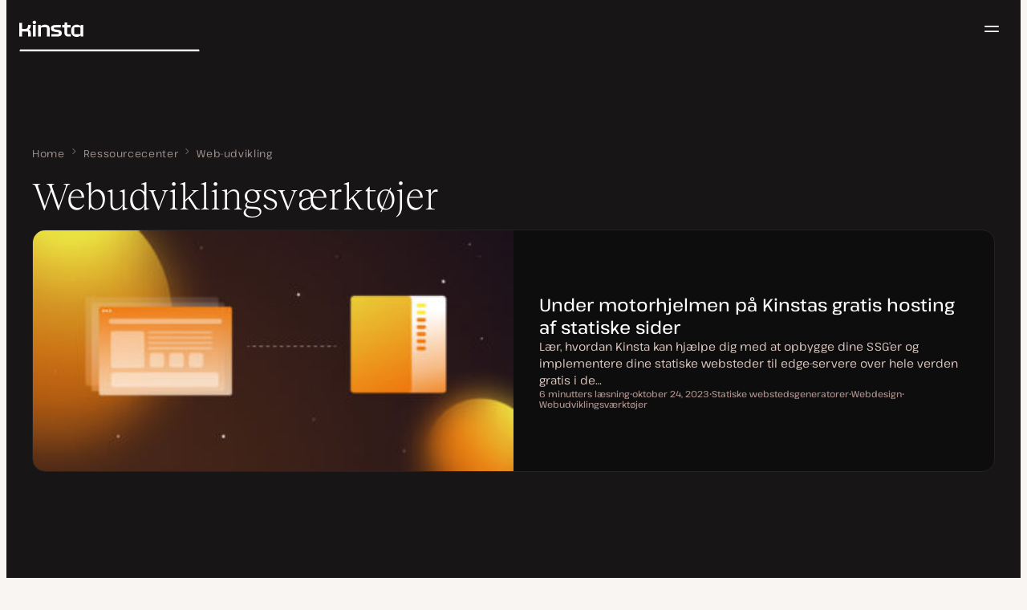

--- FILE ---
content_type: text/html; charset=UTF-8
request_url: https://kinsta.com/dk/emner/web-udviklingsvaerktoejer/
body_size: 33137
content:
<!DOCTYPE html>
<html lang="da-DK">
<head>

<meta charset="UTF-8">
<meta name="viewport" content="width=device-width, initial-scale=1">
<meta name="theme-color" content="#f5ede9">

<!--
<pre>
                                                ..                   ▄■▀▀▀▀■
 ▄██████▄                                   –▀▀▀▀▀ ▀▀––            .▀        ▀
█▀  ▀████ ░  ████ ███▄ ░███▄ █████▄   ▄█████████▄▄███████████▄ ▄██████▄ ▄██▄ ░
█    ████ ░ ████ ░████ ░█████ ░████ ░████▀▀▀▀██▀ ░  ████ ░   ████▀     ▀████ ░
 ▀   █▓▓█ ░█▓▓█ ░ █▓▓█ ░█▓▓█ ░ █▓▓█ ░▓▓█▀ ░   ▀     █▓▓█ ░  █▓▓█ ░      █▓▓█ ░
 . ┌─█▓▓█ █▓▓█ ░──█▒▒█─░█▒▒█─░─█▒▒█─░▀▒▒▒▒▒▒▒█▄──░──█▒▒█─░─█▒▒█ ░ ──────█▒▒█ ░
   : █░░█ ░█░░█ ░ █░░█ ░█░░█ ░ █░░█ ░  ▀░░░░░░░█ ░  █░░█ ░ █░░█ ░       █░░█ ░
   . █..█ ░ █..█ ░█..█ ░█..█ ░ █..█ ░     .  █..█ ░ █..█ ░  █..█ ░      █..█ ░
   | █  █ ░  █  █ █  █ ░█  █ ░ █  █ ░  ▄▀     █  █ ░█  █▄ ░  █  █▄    ▄██  █ ░
   └ ▀███ ░───████████ ░███▀ ░─████ ░ ██──────████ ░▀███▓▀ ░  ▀██████▀ ▀██▀ ░
      ░░░░░      ▀███▀  ░░░░░░ ████ ░ ███▄  ▄████ ░   ░░░░      ░░░░░░   ░░
           ▄                   ▀███ ░  ▀███████▀          .
   ┌──────▀▀▀▀ ▀▀─────────────── ██ ──────────────────────▀▀▄▄▄  ▄▄▄──────┐
   : ░                            ▀█▄    ▄                      ▀▀       ░ :
   |                                ▀––▀                                   |
   |        We're building a world-class hosting platform at Kinsta.       |
   |                                                                       |
   |        🌎 Remote             🧕 Diverse             💪 Kick-ass      |
   |                                                                       |
   |                                                                       |
   |        https://kinsta.com/careers/                     Join us!       |
   |                                                                       |
   |                                                                       |
   | ░                                                                   ░ |
   └───────▀▀▀▀ ▀▀───────────────────────────────────────────▀▀ ▀▀─────────┘
</pre>
-->

<link rel='preload' href='https://kinsta.com/dk/wp-content/themes/kinsta/fonts/pathway-extreme-variable.woff2' as='font' type='font/woff2' crossorigin='anonymous' />
<link rel='preload' href='https://kinsta.com/dk/wp-content/themes/kinsta/fonts/reckless-neue-light.woff2' as='font' type='font/woff2' crossorigin='anonymous' />
<link rel='preload' href='https://kinsta.com/dk/wp-content/themes/kinsta/fonts/reckless-neue-regular.woff2' as='font' type='font/woff2' crossorigin='anonymous' />
<meta name='robots' content='index, follow, max-image-preview:large, max-snippet:-1, max-video-preview:-1' />
	<style>img:is([sizes="auto" i], [sizes^="auto," i]) { contain-intrinsic-size: 3000px 1500px }</style>
	
	<!-- This site is optimized with the Yoast SEO Premium plugin v24.6 (Yoast SEO v24.6) - https://yoast.com/wordpress/plugins/seo/ -->
	<title>Webudviklingsværktøjer - Kinsta®</title>
	<meta name="description" content="Tjek alt vores Webudviklingsværktøjer-relaterede indhold på ét sted for at lære mere om dette emne." />
	<link rel="canonical" href="https://kinsta.com/dk/emner/web-udviklingsvaerktoejer/" />
	<link rel="next" href="https://kinsta.com/dk/emner/web-udviklingsvaerktoejer/page/2/" />
	<meta property="og:locale" content="da_DK" />
	<meta property="og:type" content="article" />
	<meta property="og:title" content="Webudviklingsværktøjer - Kinsta®" />
	<meta property="og:description" content="Vil du ikke tilslutte? Så er NoSQL-databaser måske lige foran dig. Vi vejer DynamoDB vs MongoDB her for at se, hvad der kan være det rigtige for dig." />
	<meta property="og:url" content="https://kinsta.com/dk/emner/web-udviklingsvaerktoejer/" />
	<meta property="og:site_name" content="Kinsta®" />
	<meta property="og:image" content="https://kinsta.com/dk/wp-content/uploads/sites/12/2024/11/DK-Homepage-featured-image.png" />
	<meta property="og:image:width" content="1200" />
	<meta property="og:image:height" content="628" />
	<meta property="og:image:type" content="image/png" />
	<meta name="twitter:card" content="summary_large_image" />
	<meta name="twitter:description" content="Vil du ikke tilslutte? Så er NoSQL-databaser måske lige foran dig. Vi vejer DynamoDB vs MongoDB her for at se, hvad der kan være det rigtige for dig." />
	<meta name="twitter:image" content="https://kinsta.com/dk/wp-content/uploads/sites/12/2023/07/dynamodb-vs-mongodb.png" />
	<meta name="twitter:site" content="@kinsta_dk" />
	<script type="application/ld+json" class="yoast-schema-graph">{"@context":"https://schema.org","@graph":[{"@type":"CollectionPage","@id":"https://kinsta.com/dk/emner/web-udviklingsvaerktoejer/","url":"https://kinsta.com/dk/emner/web-udviklingsvaerktoejer/","name":"Webudviklingsværktøjer - Kinsta®","isPartOf":{"@id":"https://kinsta.com/dk/#website"},"primaryImageOfPage":{"@id":"https://kinsta.com/dk/emner/web-udviklingsvaerktoejer/#primaryimage"},"image":{"@id":"https://kinsta.com/dk/emner/web-udviklingsvaerktoejer/#primaryimage"},"thumbnailUrl":"https://kinsta.com/dk/wp-content/uploads/sites/12/2023/07/dynamodb-vs-mongodb.png","description":"Tjek alt vores Webudviklingsværktøjer-relaterede indhold på ét sted for at lære mere om dette emne.","breadcrumb":{"@id":"https://kinsta.com/dk/emner/web-udviklingsvaerktoejer/#breadcrumb"},"inLanguage":"da-DK"},{"@type":"ImageObject","inLanguage":"da-DK","@id":"https://kinsta.com/dk/emner/web-udviklingsvaerktoejer/#primaryimage","url":"https://kinsta.com/dk/wp-content/uploads/sites/12/2023/07/dynamodb-vs-mongodb.png","contentUrl":"https://kinsta.com/dk/wp-content/uploads/sites/12/2023/07/dynamodb-vs-mongodb.png","width":1460,"height":730},{"@type":"BreadcrumbList","@id":"https://kinsta.com/dk/emner/web-udviklingsvaerktoejer/#breadcrumb","itemListElement":[{"@type":"ListItem","position":1,"name":"Home","item":"https://kinsta.com/dk/"},{"@type":"ListItem","position":2,"name":"Ressourcecenter","item":"https://kinsta.com/dk/ressourcer/"},{"@type":"ListItem","position":3,"name":"Web-udvikling","item":"https://kinsta.com/dk/web-udvikling/"},{"@type":"ListItem","position":4,"name":"Webudviklingsværktøjer"}]},{"@type":"WebSite","@id":"https://kinsta.com/dk/#website","url":"https://kinsta.com/dk/","name":"Kinsta®","description":"Hurtig, sikker, premium hostingløsninger","publisher":{"@id":"https://kinsta.com/dk/#organization"},"potentialAction":[{"@type":"SearchAction","target":{"@type":"EntryPoint","urlTemplate":"https://kinsta.com/dk/?s={search_term_string}"},"query-input":{"@type":"PropertyValueSpecification","valueRequired":true,"valueName":"search_term_string"}}],"inLanguage":"da-DK"},{"@type":"Organization","@id":"https://kinsta.com/dk/#organization","name":"Kinsta","url":"https://kinsta.com/dk/","logo":{"@type":"ImageObject","inLanguage":"da-DK","@id":"https://kinsta.com/dk/#/schema/logo/image/","url":"https://kinsta.com/dk/wp-content/uploads/sites/12/2023/12/kinsta-logo.jpeg","contentUrl":"https://kinsta.com/dk/wp-content/uploads/sites/12/2023/12/kinsta-logo.jpeg","width":500,"height":500,"caption":"Kinsta"},"image":{"@id":"https://kinsta.com/dk/#/schema/logo/image/"},"sameAs":["https://www.facebook.com/Kinsta-Danmark-122855885298660/","https://x.com/kinsta_dk","https://www.instagram.com/kinstahosting/","https://www.linkedin.com/company/kinsta/","https://www.pinterest.com/kinstahosting/","https://www.youtube.com/c/Kinsta"]}]}</script>
	<!-- / Yoast SEO Premium plugin. -->


<link rel="alternate" type="application/rss+xml" title="Kinsta® &raquo; Feed" href="https://kinsta.com/dk/feed/" />
<link rel="alternate" type="application/rss+xml" title="Kinsta® &raquo; Webudviklingsværktøjer Emne Feed" href="https://kinsta.com/dk/emner/web-udviklingsvaerktoejer/feed/" />
<link rel='stylesheet' id='kinsta-css-style-css' href='https://kinsta.com/dk/wp-content/themes/kinsta/dist/style.css?ver=db665685ee0b43d0ab51' type='text/css' media='all' />
<link rel='stylesheet' id='kinsta-css-blocks-css' href='https://kinsta.com/dk/wp-content/themes/kinsta/dist/blocks.css?ver=2026-01-21' type='text/css' media='all' />
<link rel="https://api.w.org/" href="https://kinsta.com/dk/wp-json/" /><link rel="alternate" title="JSON" type="application/json" href="https://kinsta.com/dk/wp-json/wp/v2/topic/746" />
<link rel="alternate" href="https://kinsta.com/topic/web-development-tools/" hreflang="x-default" />
<link rel="alternate" href="https://kinsta.com/topic/web-development-tools/" hreflang="en" />
<link rel="alternate" href="https://kinsta.com/it/argomenti/strumenti-di-sviluppo-web/" hreflang="it" />
<link rel="alternate" href="https://kinsta.com/nl/onderwerpen/webdevelopment-tools/" hreflang="nl" />
<link rel="alternate" href="https://kinsta.com/de/thema/web-entwicklungs-tools/" hreflang="de" />
<link rel="alternate" href="https://kinsta.com/pt/topicos/ferramentas-desenvolvimento-web/" hreflang="pt" />
<link rel="alternate" href="https://kinsta.com/fr/sujets/outils-developpement-web/" hreflang="fr" />
<link rel="alternate" href="https://kinsta.com/es/secciones/herramientas-de-desarrollo-web/" hreflang="es" />
<link rel="alternate" href="https://kinsta.com/dk/emner/web-udviklingsvaerktoejer/" hreflang="da" />
<link rel="alternate" href="https://kinsta.com/jp/topics/web-development-tools/" hreflang="ja" />
<link rel="alternate" href="https://kinsta.com/se/topics/verktyg-for-webbutveckling/" hreflang="sv" />
<script>window.$kinsta = {"env":"production","maintenanceMode":false,"siteURL":"https:\/\/kinsta.com\/dk\/","siteCode":"dk","languageCode":"da","restBaseURL":"https:\/\/kinsta.com\/dk\/wp-json\/","adminAjaxURL":"https:\/\/kinsta.com\/dk\/wp-admin\/admin-ajax.php","themeDirURL":"https:\/\/kinsta.com\/dk\/wp-content\/themes\/kinsta\/","uploadDirBaseURL":"https:\/\/kinsta.com\/dk\/wp-content\/uploads\/sites\/12\/","postURL":{"\/legal\/privacy-policy":"\/","\/legal\/terms-service":"https:\/\/kinsta.com\/legal\/terms-service\/","\/pricing":"https:\/\/kinsta.com\/dk\/prissaetning\/","\/signup":"https:\/\/kinsta.com\/dk\/tilmelding\/","\/contact-us":"https:\/\/kinsta.com\/dk\/kontakt-os\/","\/pricing-calculator":"https:\/\/kinsta.com\/dk\/pris-beregner\/","\/application-hosting\/pricing":"https:\/\/kinsta.com\/dk\/application-hosting\/prissaetning\/","\/database-hosting\/pricing":"https:\/\/kinsta.com\/dk\/database-hosting\/prissaetning\/"},"stripe":{"publicKey":"pk_live_r16EiSaRITiPDMKQjLeoOviT"},"currencyRates":{"EUR":0.852715,"JPY":157.93198077},"isSingular":false,"wpPost":{"id":51514,"title":"DynamoDB vs MongoDB: V\u00e6lg \u00e9n og sig nej til SQL","type":"post"}}</script>
            <link rel="icon" href="https://kinsta.com/dk/wp-content/uploads/sites/12/2023/12/cropped-kinsta-favicon-32x32.png" sizes="32x32" />
<link rel="icon" href="https://kinsta.com/dk/wp-content/uploads/sites/12/2023/12/cropped-kinsta-favicon-192x192.png" sizes="192x192" />
<link rel="apple-touch-icon" href="https://kinsta.com/dk/wp-content/uploads/sites/12/2023/12/cropped-kinsta-favicon-180x180.png" />
<meta name="msapplication-TileImage" content="https://kinsta.com/dk/wp-content/uploads/sites/12/2023/12/cropped-kinsta-favicon-270x270.png" />
		<style type="text/css" id="wp-custom-css">
			/* Hack to make buttons white on static page */
body.page-id-52926 .wp-block-kinsta-button.has-primary-color {
  --color-primary: white;
}
body.page-id-52926 .wp-block-kinsta-button.has-primary-color:not(:hover):not(:focus) {
  --wp--preset--color--primary: var(--color-dark);
}

@media (min-width: 66em) {
  body.page-id-52926 .site-menu--theme-light:not(.is-scrolled) .button {
    background-color: white;
  }

  body.page-id-52926 .site-menu--theme-light:not(.is-scrolled) .button:hover,
  body.page-id-52926 .site-menu--theme-light:not(.is-scrolled) .button:focus {
    border-color: white;
    color: white;
  }
}		</style>
		</head>

<body class="archive tax-topic term-web-udviklingsvaerktoejer term-746 wp-embed-responsive">

<a class="skip-to-content" href="#main">
  Skip til indhold</a>


<div class="site-header">
    
<header id="nav" class="topbar-container theme--dark spectra-variables">
    <div class="topbar" data-state-search="collapsed">
        <div class="topbar__inner">
            <div class="topbar__homebar">
    <a  href="https://kinsta.com/dk/" class="topbar__logo" rel="home">
        <svg  class="icon icon--logo" aria-hidden="true" focusable="false" title="Kinsta®"><use xlink:href="https://kinsta.com/dk/wp-content/themes/kinsta/dist/sprite.svg?v=3348f16a42c181bac305dd2a218085b3#logo" /></svg><span class="screen-reader-text">Kinsta®</span>    </a>

    <a  href="#nav" id="nav-toggle" class="topbar__burger" aria-label="Hamburgermenu" aria-haspopup="true" aria-expanded="false">
        <svg  class="icon icon--hamburger" aria-hidden="true" focusable="false" title="Navigation"><use xlink:href="https://kinsta.com/dk/wp-content/themes/kinsta/dist/sprite.svg?v=3348f16a42c181bac305dd2a218085b3#hamburger" /></svg><span class="screen-reader-text">Navigation</span>    </a>
</div>
<nav class="megamenu" aria-label="Hovedmenu">
    <ul class="megamenu__ul">
                                <li class="megamenu__li megamenu__li--has-children">
                <a  id="megamenu-item-0" tabindex="0" href="#megamenu-item-0__child" class="megamenu__item button button--small button--tertiary megamenu__item--has-children js-megamenu-toggle-button">
                    <span class="megamenu__item__title">
                        Platform                    </span>
                    <svg  class="icon icon--chevron" aria-hidden="true" focusable="false"><use xlink:href="https://kinsta.com/dk/wp-content/themes/kinsta/dist/sprite.svg?v=3348f16a42c181bac305dd2a218085b3#chevron" /></svg>                </a>
                
<div  id="megamenu-item-0__child" class="megamenu__dropdown">
    <div class="megamenu__dropdown__inner">
        <div  class="megamenu__dropdown__container platform-dropdown">
    <div class="megamenu__dropdown__columns">
                    <div class="megamenu__dropdown__column">
                        <h6 class="megamenu__dropdown__column__title">WordPress højdepunkter</h6>
                <ul class="megamenu__dropdown__column__list">
                            <li class="megamenu__dropdown__li">
                    <a  href="https://kinsta.com/dk/wordpress-hosting/" class="megamenu__dropdown__item button button--tertiary button--small">
        <div class="megamenu__dropdown__item__text">
        <span class="megamenu__dropdown__item__title">
            Administreret hosting for WordPress         </span>
            </div>
</a>
                </li>
                            <li class="megamenu__dropdown__li">
                    <a  href="https://kinsta.com/dk/wordpress-hosting/migreringer/" class="megamenu__dropdown__item button button--tertiary button--small">
        <div class="megamenu__dropdown__item__text">
        <span class="megamenu__dropdown__item__title">
            Gratis webside migreringer        </span>
            </div>
</a>
                </li>
                            <li class="megamenu__dropdown__li">
                    <a  href="https://kinsta.com/dk/add-ons/kinsta-automatiske-opdateringer/" class="megamenu__dropdown__item button button--tertiary button--small">
        <div class="megamenu__dropdown__item__text">
        <span class="megamenu__dropdown__item__title">
            Automatiske opdateringer        </span>
            </div>
</a>
                </li>
                            <li class="megamenu__dropdown__li">
                    <a  href="https://kinsta.com/dk/edge-caching/" class="megamenu__dropdown__item button button--tertiary button--small">
        <div class="megamenu__dropdown__item__text">
        <span class="megamenu__dropdown__item__title">
            Edge Caching        </span>
            </div>
</a>
                </li>
                            <li class="megamenu__dropdown__li">
                    <a  href="https://kinsta.com/dk/apm-tool/" class="megamenu__dropdown__item button button--tertiary button--small">
        <div class="megamenu__dropdown__item__text">
        <span class="megamenu__dropdown__item__title">
            APM værktøj        </span>
            </div>
</a>
                </li>
                            <li class="megamenu__dropdown__li">
                    <a  href="https://kinsta.com/dk/add-ons/" class="megamenu__dropdown__item button button--tertiary button--small">
        <div class="megamenu__dropdown__item__text">
        <span class="megamenu__dropdown__item__title">
            WordPress tilføjelser        </span>
            </div>
</a>
                </li>
                            <li class="megamenu__dropdown__li">
                    <a  href="https://kinsta.com/dk/cloudflare-integration/" class="megamenu__dropdown__item button button--tertiary button--small">
        <div class="megamenu__dropdown__item__text">
        <span class="megamenu__dropdown__item__title">
            Cloudflare integration        </span>
            </div>
</a>
                </li>
                            <li class="megamenu__dropdown__li">
                    <a  href="https://kinsta.com/dk/wordpress-hosting/sikkerhed/" class="megamenu__dropdown__item button button--tertiary button--small">
        <div class="megamenu__dropdown__item__text">
        <span class="megamenu__dropdown__item__title">
            Sikkerhed &amp; backups        </span>
            </div>
</a>
                </li>
                            <li class="megamenu__dropdown__li">
                    <a  href="https://kinsta.com/dk/kinsta-support/" class="megamenu__dropdown__item button button--tertiary button--small">
        <div class="megamenu__dropdown__item__text">
        <span class="megamenu__dropdown__item__title">
            Ekspertsupport        </span>
            </div>
</a>
                </li>
                    </ul>
    </div>
                    <div class="megamenu__dropdown__column platform-extensions merge-next">
                        <h6 class="megamenu__dropdown__column__title">Platformudvidelser</h6>
                <ul class="megamenu__dropdown__column__list">
                            <li class="megamenu__dropdown__li">
                    <a  href="https://kinsta.com/dk/devkinsta/" class="megamenu__dropdown__item button button--tertiary button--small">
        <div class="megamenu__dropdown__item__text">
        <span class="megamenu__dropdown__item__title">
            DevKinsta        </span>
            </div>
</a>
                </li>
                            <li class="megamenu__dropdown__li">
                    <a  href="https://kinsta.com/docs/kinsta-api/" class="megamenu__dropdown__item button button--tertiary button--small">
        <div class="megamenu__dropdown__item__text">
        <span class="megamenu__dropdown__item__title">
            API        </span>
            </div>
</a>
                </li>
                    </ul>
    </div>
                    <div class="megamenu__dropdown__column sevalla">
                        <h6 class="megamenu__dropdown__column__title">Sevalla</h6>
                <ul class="megamenu__dropdown__column__list">
                            <li class="megamenu__dropdown__li">
                    <a  href="https://sevalla.com/application-hosting/" target="_blank" class="megamenu__dropdown__item button button--tertiary button--small" rel="noopener noreferrer">
        <div class="megamenu__dropdown__item__text">
        <span class="megamenu__dropdown__item__title">
            Applikation hosting        </span>
            </div>
</a>
                </li>
                            <li class="megamenu__dropdown__li">
                    <a  href="https://sevalla.com/database-hosting/" target="_blank" class="megamenu__dropdown__item button button--tertiary button--small" rel="noopener noreferrer">
        <div class="megamenu__dropdown__item__text">
        <span class="megamenu__dropdown__item__title">
            Database hosting        </span>
            </div>
</a>
                </li>
                            <li class="megamenu__dropdown__li">
                    <a  href="https://sevalla.com/static-site-hosting/" target="_blank" class="megamenu__dropdown__item button button--tertiary button--small" rel="noopener noreferrer">
        <div class="megamenu__dropdown__item__text">
        <span class="megamenu__dropdown__item__title">
            Statisk webstedshosting        </span>
            </div>
</a>
                </li>
                    </ul>
    </div>
                    <div class="megamenu__dropdown__column">
                        <h6 class="megamenu__dropdown__column__title">Hvad er nyt</h6>
                <ul class="megamenu__dropdown__column__list">
                            <li class="megamenu__dropdown__li">
                    <div class="posts-grid posts-grid--1-cols megamenu__dropdown__item-query">
<div class="post-preview post-55624 changelog type-changelog status-publish has-post-thumbnail hentry">
    <a class="post-preview__thumbnail" aria-hidden="true" tabindex="-1" href="https://kinsta.com/dk/changelog/kinsta-api-dec-2025/">
                        <img width="800" height="400" src="https://kinsta.com/dk/wp-content/uploads/sites/12/2025/12/DK_new-api-endpoints_3-800x400.png" class="attachment-kinsta-thumbnail size-kinsta-thumbnail wp-post-image" alt="" aria-hidden="true" tabindex="-1" decoding="async" fetchpriority="high" />            </a>

    <div class="post-preview__content">
        
<div class="post-preview__title-excerpt">
    <h2 class="post-preview__title">
                <a  href="https://kinsta.com/dk/changelog/kinsta-api-dec-2025/" class="post-preview__link">
            Spor månedligt forbrug og kør WP-CLI-kommandoer med Kinsta API        </a>
    </h2>

    </div>
    </div>
</div>
</div>                </li>
                            <li class="megamenu__dropdown__li">
                    <a  href="https://kinsta.com/dk/changelog/" class="megamenu__dropdown__item button button--tertiary button--small megamenu__dropdown__item--more">
        <div class="megamenu__dropdown__item__text">
        <span class="megamenu__dropdown__item__title">
            Flere changelogs        </span>
            </div>
</a>
                </li>
                    </ul>
    </div>
            </div>
</div>
    </div>
</div>
            </li>
                                <li class="megamenu__li megamenu__li--has-children">
                <a  id="megamenu-item-1" tabindex="0" href="#megamenu-item-1__child" class="megamenu__item button button--small button--tertiary megamenu__item--has-children js-megamenu-toggle-button">
                    <span class="megamenu__item__title">
                        Løsninger                    </span>
                    <svg  class="icon icon--chevron" aria-hidden="true" focusable="false"><use xlink:href="https://kinsta.com/dk/wp-content/themes/kinsta/dist/sprite.svg?v=3348f16a42c181bac305dd2a218085b3#chevron" /></svg>                </a>
                
<div  id="megamenu-item-1__child" class="megamenu__dropdown">
    <div class="megamenu__dropdown__inner">
        <div  class="megamenu__dropdown__container">
    <div class="megamenu__dropdown__columns">
                    <div class="megamenu__dropdown__column">
                        <h6 class="megamenu__dropdown__column__title">Hvem vi tjener</h6>
                <ul class="megamenu__dropdown__column__list">
                            <li class="megamenu__dropdown__li">
                    <a  href="https://kinsta.com/dk/wordpress-hosting/bureauer/" class="megamenu__dropdown__item button button--tertiary button--small">
        <div class="megamenu__dropdown__item__text">
        <span class="megamenu__dropdown__item__title">
            Bureau        </span>
            </div>
</a>
                </li>
                            <li class="megamenu__dropdown__li">
                    <a  href="https://kinsta.com/dk/wordpress-hosting/sma-virksomheder/" class="megamenu__dropdown__item button button--tertiary button--small">
        <div class="megamenu__dropdown__item__text">
        <span class="megamenu__dropdown__item__title">
            Lille virksomhed        </span>
            </div>
</a>
                </li>
                            <li class="megamenu__dropdown__li">
                    <a  href="https://kinsta.com/dk/wordpress-hosting/virksomhed/" class="megamenu__dropdown__item button button--tertiary button--small">
        <div class="megamenu__dropdown__item__text">
        <span class="megamenu__dropdown__item__title">
            Enterprise        </span>
            </div>
</a>
                </li>
                            <li class="megamenu__dropdown__li">
                    <a  href="https://kinsta.com/dk/wordpress-hosting/uddannelse/" class="megamenu__dropdown__item button button--tertiary button--small">
        <div class="megamenu__dropdown__item__text">
        <span class="megamenu__dropdown__item__title">
            Uddannelse        </span>
            </div>
</a>
                </li>
                            <li class="megamenu__dropdown__li">
                    <a  href="https://kinsta.com/dk/wordpress-hosting/woocommerce/" class="megamenu__dropdown__item button button--tertiary button--small">
        <div class="megamenu__dropdown__item__text">
        <span class="megamenu__dropdown__item__title">
            WooCommerce butik        </span>
            </div>
</a>
                </li>
                            <li class="megamenu__dropdown__li">
                    <a  href="https://kinsta.com/dk/wordpress-hosting/nonprofitorganisationer/" class="megamenu__dropdown__item button button--tertiary button--small">
        <div class="megamenu__dropdown__item__text">
        <span class="megamenu__dropdown__item__title">
            Non-profit organisation        </span>
            </div>
</a>
                </li>
                            <li class="megamenu__dropdown__li">
                    <a  href="https://kinsta.com/dk/wordpress-hosting/enkeltsites/" class="megamenu__dropdown__item button button--tertiary button--small">
        <div class="megamenu__dropdown__item__text">
        <span class="megamenu__dropdown__item__title">
            Enkelt websted med høj ressource        </span>
            </div>
</a>
                </li>
                    </ul>
    </div>
                    <div class="megamenu__dropdown__column">
                        <h6 class="megamenu__dropdown__column__title">Partnerskabsprogrammer</h6>
                <ul class="megamenu__dropdown__column__list">
                            <li class="megamenu__dropdown__li">
                    <a  href="https://kinsta.com/dk/affiliates/" class="megamenu__dropdown__item button button--tertiary button--small">
        <div class="megamenu__dropdown__item__text">
        <span class="megamenu__dropdown__item__title">
            Affiliate-program        </span>
            </div>
</a>
                </li>
                            <li class="megamenu__dropdown__li">
                    <a  href="https://kinsta.com/dk/agentur-partnerprogram/" class="megamenu__dropdown__item button button--tertiary button--small">
        <div class="megamenu__dropdown__item__text">
        <span class="megamenu__dropdown__item__title">
            Agentur Partnerprogram        </span>
            </div>
</a>
                </li>
                    </ul>
    </div>
                    <div class="megamenu__dropdown__column">
                        <h6 class="megamenu__dropdown__column__title">Casestudier</h6>
                <ul class="megamenu__dropdown__column__list">
                            <li class="megamenu__dropdown__li">
                    <div class="posts-grid posts-grid--1-cols megamenu__dropdown__item-query">
<div class="post-preview post-55198 case_studies type-case_studies status-publish has-post-thumbnail hentry segment-forlag">
    <a class="post-preview__thumbnail" aria-hidden="true" tabindex="-1" href="https://kinsta.com/dk/kunder/naplab/">
                        <img width="800" height="400" src="https://kinsta.com/dk/wp-content/uploads/sites/12/2025/08/case-study-naplab-800x400.png" class="attachment-kinsta-thumbnail size-kinsta-thumbnail wp-post-image" alt="" aria-hidden="true" tabindex="-1" decoding="async" />            </a>

    <div class="post-preview__content">
        
<div class="post-preview__title-excerpt">
    <h2 class="post-preview__title">
                <a  href="https://kinsta.com/dk/kunder/naplab/" class="post-preview__link">
            NapLab skalerer datatungt anmeldelsessite til 150.000+ månedlige brugere med Kinsta        </a>
    </h2>

    </div>
    </div>
</div>
</div>                </li>
                            <li class="megamenu__dropdown__li">
                    <a  href="https://kinsta.com/dk/kunder/" class="megamenu__dropdown__item button button--tertiary button--small megamenu__dropdown__item--more">
        <div class="megamenu__dropdown__item__text">
        <span class="megamenu__dropdown__item__title">
            Flere casestudier        </span>
            </div>
</a>
                </li>
                    </ul>
    </div>
            </div>
</div>
    </div>
</div>
            </li>
                                <li class="megamenu__li">
                <a  id="megamenu-item-2" tabindex="0" href="https://kinsta.com/dk/prissaetning/" class="megamenu__item button button--small button--tertiary">
                    <span class="megamenu__item__title">
                        Prissættelse                    </span>
                                    </a>
                            </li>
                                <li class="megamenu__li megamenu__li--has-children">
                <a  id="megamenu-item-3" tabindex="0" href="#megamenu-item-3__child" class="megamenu__item button button--small button--tertiary megamenu__item--has-children js-megamenu-toggle-button">
                    <span class="megamenu__item__title">
                        Ressourcer                    </span>
                    <svg  class="icon icon--chevron" aria-hidden="true" focusable="false"><use xlink:href="https://kinsta.com/dk/wp-content/themes/kinsta/dist/sprite.svg?v=3348f16a42c181bac305dd2a218085b3#chevron" /></svg>                </a>
                
<div  id="megamenu-item-3__child" class="megamenu__dropdown">
    <div class="megamenu__dropdown__inner">
        <div  class="megamenu__dropdown__container">
    <div class="megamenu__dropdown__columns">
                    <div class="megamenu__dropdown__column">
                        <h6 class="megamenu__dropdown__column__title">Undersøg</h6>
                <ul class="megamenu__dropdown__column__list">
                            <li class="megamenu__dropdown__li">
                    <a  href="https://kinsta.com/dk/ressourcer/" class="megamenu__dropdown__item button button--tertiary button--small">
        <div class="megamenu__dropdown__item__text">
        <span class="megamenu__dropdown__item__title">
            Ressourcecenter        </span>
            </div>
</a>
                </li>
                            <li class="megamenu__dropdown__li">
                    <a  href="https://kinsta.com/dk/blog/" class="megamenu__dropdown__item button button--tertiary button--small">
        <div class="megamenu__dropdown__item__text">
        <span class="megamenu__dropdown__item__title">
            Blog        </span>
            </div>
</a>
                </li>
                            <li class="megamenu__dropdown__li">
                    <a  href="https://kinsta.com/docs/" class="megamenu__dropdown__item button button--tertiary button--small">
        <div class="megamenu__dropdown__item__text">
        <span class="megamenu__dropdown__item__title">
            Docs        </span>
            </div>
</a>
                </li>
                            <li class="megamenu__dropdown__li">
                    <a  href="https://kinsta.com/dk/changelog/" class="megamenu__dropdown__item button button--tertiary button--small">
        <div class="megamenu__dropdown__item__text">
        <span class="megamenu__dropdown__item__title">
            Changelog        </span>
            </div>
</a>
                </li>
                    </ul>
    </div>
                    <div class="megamenu__dropdown__column">
                        <h6 class="megamenu__dropdown__column__title">Værktøjer og indsigt</h6>
                <ul class="megamenu__dropdown__column__list">
                            <li class="megamenu__dropdown__li">
                    <a  href="https://kinsta.com/dk/kinsta-alternatives/" class="megamenu__dropdown__item button button--tertiary button--small">
        <div class="megamenu__dropdown__item__text">
        <span class="megamenu__dropdown__item__title">
            Kinsta vs. konkurrenterne        </span>
            </div>
</a>
                </li>
                            <li class="megamenu__dropdown__li">
                    <a  href="https://kinsta.com/dk/værktøjer/" class="megamenu__dropdown__item button button--tertiary button--small">
        <div class="megamenu__dropdown__item__text">
        <span class="megamenu__dropdown__item__title">
            Udviklerværktøjer        </span>
            </div>
</a>
                </li>
                            <li class="megamenu__dropdown__li">
                    <a  href="https://status.kinsta.com" target="_blank" class="megamenu__dropdown__item button button--tertiary button--small" rel="noopener noreferrer">
        <div class="megamenu__dropdown__item__text">
        <span class="megamenu__dropdown__item__title">
            Systemstatus        </span>
            </div>
</a>
                </li>
                    </ul>
    </div>
                    <div class="megamenu__dropdown__column">
                        <h6 class="megamenu__dropdown__column__title">Seneste artikler</h6>
                <ul class="megamenu__dropdown__column__list">
                            <li class="megamenu__dropdown__li">
                    <div class="posts-grid posts-grid--1-cols megamenu__dropdown__item-query">
<div class="post-preview post-55491 post type-post status-publish format-standard has-post-thumbnail hentry topic-kinsta-affiliateprogram">
    <a class="post-preview__thumbnail" aria-hidden="true" tabindex="-1" href="https://kinsta.com/dk/blog/black-friday-affiliates/">
                        <img width="800" height="400" src="https://kinsta.com/dk/wp-content/uploads/sites/12/2025/11/DK_kinsta-affiliate-blog-BF2025-800x400.png" class="attachment-kinsta-thumbnail size-kinsta-thumbnail wp-post-image" alt="" aria-hidden="true" tabindex="-1" decoding="async" srcset="https://kinsta.com/dk/wp-content/uploads/sites/12/2025/11/DK_kinsta-affiliate-blog-BF2025-800x400.png 800w, https://kinsta.com/dk/wp-content/uploads/sites/12/2025/11/DK_kinsta-affiliate-blog-BF2025-300x150.png 300w, https://kinsta.com/dk/wp-content/uploads/sites/12/2025/11/DK_kinsta-affiliate-blog-BF2025-1024x512.png 1024w, https://kinsta.com/dk/wp-content/uploads/sites/12/2025/11/DK_kinsta-affiliate-blog-BF2025-768x384.png 768w, https://kinsta.com/dk/wp-content/uploads/sites/12/2025/11/DK_kinsta-affiliate-blog-BF2025-1536x768.png 1536w, https://kinsta.com/dk/wp-content/uploads/sites/12/2025/11/DK_kinsta-affiliate-blog-BF2025-2048x1024.png 2048w" sizes="(max-width: 800px) 100vw, 800px" />            </a>

    <div class="post-preview__content">
        
<div class="post-preview__title-excerpt">
    <h2 class="post-preview__title">
                <a  href="https://kinsta.com/dk/blog/black-friday-affiliates/" class="post-preview__link">
            Kinstas Black Friday-kampagne er en gevinst for affiliates        </a>
    </h2>

    </div>
    </div>
</div>
</div>                </li>
                            <li class="megamenu__dropdown__li">
                    <a  href="https://kinsta.com/dk/blog/" class="megamenu__dropdown__item button button--tertiary button--small megamenu__dropdown__item--more">
        <div class="megamenu__dropdown__item__text">
        <span class="megamenu__dropdown__item__title">
            Flere blogposts        </span>
            </div>
</a>
                </li>
                    </ul>
    </div>
            </div>
</div>
    </div>
</div>
            </li>
                                <li class="megamenu__li megamenu__li--has-children">
                <a  id="megamenu-item-4" tabindex="0" href="#megamenu-item-4__child" class="megamenu__item button button--small button--tertiary megamenu__item--has-children js-megamenu-toggle-button">
                    <span class="megamenu__item__title">
                        Kontakt                    </span>
                    <svg  class="icon icon--chevron" aria-hidden="true" focusable="false"><use xlink:href="https://kinsta.com/dk/wp-content/themes/kinsta/dist/sprite.svg?v=3348f16a42c181bac305dd2a218085b3#chevron" /></svg>                </a>
                
<div  id="megamenu-item-4__child" class="megamenu__dropdown">
    <div class="megamenu__dropdown__inner">
        <div  class="megamenu__dropdown__container">
    <div class="megamenu__dropdown__columns">
                    <div class="megamenu__dropdown__column">
                    <ul class="megamenu__dropdown__column__list">
                            <li class="megamenu__dropdown__li">
                    <a  href="https://kinsta.com/dk/kontakt-os/" class="megamenu__dropdown__item button button--tertiary button--small megamenu__dropdown__item__contact__button">
            <div  class="megamenu__dropdown__item__prefix" aria-hidden="true">
            <span class="megamenu__item__icon"><svg  class="icon icon--paperplane-alt" aria-hidden="true" focusable="false"><use xlink:href="https://kinsta.com/dk/wp-content/themes/kinsta/dist/sprite.svg?v=3348f16a42c181bac305dd2a218085b3#paperplane-alt" /></svg></span>        </div>
        <div class="megamenu__dropdown__item__text">
        <span class="megamenu__dropdown__item__title">
            Kontakt os        </span>
                    <span class="megamenu__dropdown__item__description">
                Via telefon, e-mail eller WhatsApp            </span>
            </div>
</a>
                </li>
                    </ul>
    </div>
                    <div class="megamenu__dropdown__column">
                    <ul class="megamenu__dropdown__column__list">
                            <li class="megamenu__dropdown__li">
                    <a  href="https://kinsta.com/dk/tal-med-salg/" class="megamenu__dropdown__item button button--tertiary button--small megamenu__dropdown__item__contact__button">
            <div  class="megamenu__dropdown__item__prefix" aria-hidden="true">
            <span class="megamenu__item__icon"><svg  class="icon icon--calendar-alt" aria-hidden="true" focusable="false"><use xlink:href="https://kinsta.com/dk/wp-content/themes/kinsta/dist/sprite.svg?v=3348f16a42c181bac305dd2a218085b3#calendar-alt" /></svg></span>        </div>
        <div class="megamenu__dropdown__item__text">
        <span class="megamenu__dropdown__item__title">
            Tal med salgsteamet        </span>
                    <span class="megamenu__dropdown__item__description">
                Tal med en af vores hostingeksperter            </span>
            </div>
</a>
                </li>
                    </ul>
    </div>
                    <div class="megamenu__dropdown__column">
                    <ul class="megamenu__dropdown__column__list">
                            <li class="megamenu__dropdown__li">
                    <a  href="https://community.kinsta.com/" class="megamenu__dropdown__item button button--tertiary button--small megamenu__dropdown__item__contact__button">
            <div  class="megamenu__dropdown__item__prefix" aria-hidden="true">
            <span class="megamenu__item__icon"><svg  class="icon icon--chat-alt" aria-hidden="true" focusable="false"><use xlink:href="https://kinsta.com/dk/wp-content/themes/kinsta/dist/sprite.svg?v=3348f16a42c181bac305dd2a218085b3#chat-alt" /></svg></span>        </div>
        <div class="megamenu__dropdown__item__text">
        <span class="megamenu__dropdown__item__title">
            Spørg samfundet        </span>
                    <span class="megamenu__dropdown__item__description">
                Kinsta-fællesskabet er her for at hjælpe            </span>
            </div>
</a>
                </li>
                    </ul>
    </div>
            </div>
</div>
    </div>
</div>
            </li>
            </ul>
</nav>

<div class="topbar__actions">
            <!-- <div class="topbar__search" id="search-form-container"> -->
            <form
                class="topbar__search"
                method='get' action='https://kinsta.com/dk'            >
                <label>
                    <span class="screen-reader-text">Søg</span>
                    <input name='s' type='text' required='required' value='' placeholder='Søg&hellip;' />                </label>
                <button class="button button--tertiary button--small topbar__search__icon" aria-label="Søg">
                    <svg  class="icon icon--search" aria-hidden="true" focusable="false"><use xlink:href="https://kinsta.com/dk/wp-content/themes/kinsta/dist/sprite.svg?v=3348f16a42c181bac305dd2a218085b3#search" /></svg>                </button>
            </form>
        <!-- </div> -->
    
                    <a  href="https://my.kinsta.com/login/?lang=da" class="topbar__actions__item button button--small topbar__hidden-small button--tertiary">
            Login        </a>
                    <a  href="https://kinsta.com/dk/tilmelding/wp/" class="topbar__actions__item button button--small button--primary">
            Prøv gratis        </a>
    </div>
        </div>
    </div>
</header>

<script  type="text/javascript" src="https://kinsta.com/dk/wp-content/themes/kinsta/dist/early-load.js?ver=b5c717e16ffd4155ffdf"></script></div>

<main id="main">


<div class="kinsta-blocks"><header class="wp-block-kinsta-hero-title wp-block-kinsta-hero-title--dark-text alignfull">
    <div class="wp-block-kinsta-hero-title__inner">
        <div class="wp-block-kinsta-columns is-vertical-center">
            <div class="wp-block-kinsta-column wp-block-kinsta-columns__column">
                <div class="wp-block-kinsta-hero-title-content wp-block-kinsta-hero-title__content">
                    
    <nav  class="breadcrumbs" aria-label="Breadcrumbs">
        <ol>
                                            <li  class="breadcrumbs__li">
                                            <a  href="https://kinsta.com/dk/" class="breadcrumbs__link">
                            Home                        </a>
                                    </li>
                                            <li  class="breadcrumbs__li">
                                            <a  href="https://kinsta.com/dk/ressourcer/" class="breadcrumbs__link">
                            Ressourcecenter                        </a>
                                    </li>
                                            <li  class="breadcrumbs__li is-parent">
                                            <a  href="https://kinsta.com/dk/web-udvikling/" class="breadcrumbs__link">
                            Web-udvikling                        </a>
                                    </li>
                                            <li  class="breadcrumbs__li is-current">
                                            <span class="breadcrumbs__link" aria-current="true">
                            Webudviklingsværktøjer                        </span>
                                    </li>
                    </ol>
    </nav>

                    <h1 class="wp-block-kinsta-hero-title__title">
                        Webudviklingsværktøjer                    </h1>

                    
                    
<div class="post-preview post-preview--wide post-52936 post type-post status-publish format-standard has-post-thumbnail hentry topic-statiske-site-generatorer topic-webdesign topic-web-udviklingsvaerktoejer">
    <a class="post-preview__thumbnail" aria-hidden="true" tabindex="-1" href="https://kinsta.com/dk/blog/statiske-sider/">
                        <img width="360" height="180" src="https://kinsta.com/dk/wp-content/uploads/sites/12/2023/10/static-site-hosting-1-360x180.jpg" class="attachment-kinsta-thumbnail size-kinsta-thumbnail wp-post-image" alt="" aria-hidden="true" tabindex="-1" decoding="async" srcset="https://kinsta.com/dk/wp-content/uploads/sites/12/2023/10/static-site-hosting-1-360x180.jpg 360w, https://kinsta.com/dk/wp-content/uploads/sites/12/2023/10/static-site-hosting-1-300x150.jpg 300w, https://kinsta.com/dk/wp-content/uploads/sites/12/2023/10/static-site-hosting-1-1024x512.jpg 1024w, https://kinsta.com/dk/wp-content/uploads/sites/12/2023/10/static-site-hosting-1-768x384.jpg 768w, https://kinsta.com/dk/wp-content/uploads/sites/12/2023/10/static-site-hosting-1.jpg 1460w" sizes="(max-width: 360px) 100vw, 360px" />            </a>

    <div class="post-preview__content">
        
<div class="post-preview__title-excerpt">
    <h2 class="post-preview__title">
                <a  href="https://kinsta.com/dk/blog/statiske-sider/" class="post-preview__link">
            Under motorhjelmen på Kinstas gratis hosting af statiske sider        </a>
    </h2>

            <div class="post-preview__excerpt">
            Lær, hvordan Kinsta kan hjælpe dig med at opbygge dine SSG’er og implementere dine statiske websteder til edge-servere over hele verden gratis i de&hellip;        </div>
    </div>
<dl class="post-preview__meta">
            <dt><span class="screen-reader-text">Læsetid</span></dt>
        <dd>6 minutters læsning</dd>
            <dt><span class="screen-reader-text">Opdateret site</span></dt>
        <dd>oktober 24, 2023</dd>
            <dt><span class="screen-reader-text">Emne</span></dt>
        <dd>Statiske webstedsgeneratorer</dd>
            <dt><span class="screen-reader-text">Emne</span></dt>
        <dd>Webdesign</dd>
            <dt><span class="screen-reader-text">Emne</span></dt>
        <dd>Webudviklingsværktøjer</dd>
    </dl>
    </div>
</div>
                </div>
            </div>
        </div>
    </div>
</header>
<div class="wp-block-group has-background has-offwhite-background-color alignwide"><div class="wp-block-group__inner-container"><h2>Alle Artikler</h2><div class="posts-grid posts-grid--3-cols">
<div class="post-preview post-51514 post type-post status-publish format-standard has-post-thumbnail hentry topic-web-udviklingsvaerktoejer">
    
    <div class="post-preview__content">
        
<div class="post-preview__title-excerpt">
    <h2 class="post-preview__title">
                <a  href="https://kinsta.com/dk/blog/dynamodb-vs-mongodb/" class="post-preview__link">
            DynamoDB vs MongoDB: Vælg én og sig nej til SQL        </a>
    </h2>

            <div class="post-preview__excerpt">
            Vil du ikke tilslutte? Så er NoSQL-databaser måske lige foran dig. Vi vejer DynamoDB vs MongoDB her for at se, hvad der kan være det rigtige for di&hellip;        </div>
    </div>
<dl class="post-preview__meta">
            <dt><span class="screen-reader-text">Læsetid</span></dt>
        <dd>9 minutters læsning</dd>
            <dt><span class="screen-reader-text">Opdateret site</span></dt>
        <dd>august 24, 2023</dd>
            <dt><span class="screen-reader-text">Emne</span></dt>
        <dd>Webudviklingsværktøjer</dd>
    </dl>
    </div>
</div>

<div class="post-preview post-51023 post type-post status-publish format-standard has-post-thumbnail hentry topic-headless-cms topic-statiske-site-generatorer topic-web-udviklingsvaerktoejer">
    
    <div class="post-preview__content">
        
<div class="post-preview__title-excerpt">
    <h2 class="post-preview__title">
                <a  href="https://kinsta.com/dk/blog/hvad-er-en-statisk-hjemmeside/" class="post-preview__link">
            Hvad er en statisk hjemmeside? Den absolutte begynderguide        </a>
    </h2>

            <div class="post-preview__excerpt">
            Lær, hvad et statisk websted er, herunder fordele og ulemper ved et statisk websted kontra dynamisk websted, og hvordan du kommer i gang med et sta&hellip;        </div>
    </div>
<dl class="post-preview__meta">
            <dt><span class="screen-reader-text">Læsetid</span></dt>
        <dd>17 minutters læsning</dd>
            <dt><span class="screen-reader-text">Opdateret site</span></dt>
        <dd>oktober 1, 2025</dd>
            <dt><span class="screen-reader-text">Emne</span></dt>
        <dd>Headless CMS</dd>
            <dt><span class="screen-reader-text">Emne</span></dt>
        <dd>Statiske webstedsgeneratorer</dd>
            <dt><span class="screen-reader-text">Emne</span></dt>
        <dd>Webudviklingsværktøjer</dd>
    </dl>
    </div>
</div>

<div class="post-preview post-51021 post type-post status-publish format-standard has-post-thumbnail hentry tag-javascript tag-javascript-libraries tag-react topic-javascript-tutorials topic-react topic-web-udvikling-sprog topic-web-udviklingsvaerktoejer">
    
    <div class="post-preview__content">
        
<div class="post-preview__title-excerpt">
    <h2 class="post-preview__title">
                <a  href="https://kinsta.com/dk/blog/javascript-react/" class="post-preview__link">
            JavaScript-funktioner, du skal kende for at mestre React        </a>
    </h2>

            <div class="post-preview__excerpt">
            Slip det fulde potentiale af dynamisk app-udvikling løs med React! Opdag de vigtigste JavaScript-funktioner, du skal kende for at komme i gang nu.        </div>
    </div>
<dl class="post-preview__meta">
            <dt><span class="screen-reader-text">Læsetid</span></dt>
        <dd>37 minutters læsning</dd>
            <dt><span class="screen-reader-text">Opdateret site</span></dt>
        <dd>august 24, 2023</dd>
            <dt><span class="screen-reader-text">Emne</span></dt>
        <dd>JavaScript tutorials</dd>
            <dt><span class="screen-reader-text">Emne</span></dt>
        <dd>React</dd>
            <dt><span class="screen-reader-text">Emne</span></dt>
        <dd>Webudviklingssprog</dd>
            <dt><span class="screen-reader-text">Emne</span></dt>
        <dd>Webudviklingsværktøjer</dd>
    </dl>
    </div>
</div>

<div class="post-preview post-51015 post type-post status-publish format-standard has-post-thumbnail hentry tag-javascript tag-web-development tag-webdev topic-react topic-web-udviklingsvaerktoejer topic-wordpress-udvikling">
    
    <div class="post-preview__content">
        
<div class="post-preview__title-excerpt">
    <h2 class="post-preview__title">
                <a  href="https://kinsta.com/dk/blog/wordpress-react/" class="post-preview__link">
            Sådan opretter du et headless WordPress-site med React.js        </a>
    </h2>

            <div class="post-preview__excerpt">
            Opdag, hvordan du opretter en hjemmeside ved hjælp af React.js og Headless Wordpress med vores trin-for-trin guide til, hvordan headless CMS funger&hellip;        </div>
    </div>
<dl class="post-preview__meta">
            <dt><span class="screen-reader-text">Læsetid</span></dt>
        <dd>12 minutters læsning</dd>
            <dt><span class="screen-reader-text">Opdateret site</span></dt>
        <dd>august 24, 2023</dd>
            <dt><span class="screen-reader-text">Emne</span></dt>
        <dd>React</dd>
            <dt><span class="screen-reader-text">Emne</span></dt>
        <dd>Webudviklingsværktøjer</dd>
            <dt><span class="screen-reader-text">Emne</span></dt>
        <dd>WordPress udvikling</dd>
    </dl>
    </div>
</div>

<div class="post-preview post-50536 post type-post status-publish format-standard has-post-thumbnail hentry topic-web-udviklingsvaerktoejer topic-wordpress-udvikling">
    
    <div class="post-preview__content">
        
<div class="post-preview__title-excerpt">
    <h2 class="post-preview__title">
                <a  href="https://kinsta.com/dk/blog/github-actions-secret/" class="post-preview__link">
            Sådan bruger du GitHub Actions Secrets til at skjule følsomme data        </a>
    </h2>

            <div class="post-preview__excerpt">
            En ulempe ved at bruge GitHub Actions, er, at dine logs er offentlige. Lær hvordan du holder dine GitHub Actions private og sikre.        </div>
    </div>
<dl class="post-preview__meta">
            <dt><span class="screen-reader-text">Læsetid</span></dt>
        <dd>7 minutters læsning</dd>
            <dt><span class="screen-reader-text">Opdateret site</span></dt>
        <dd>august 24, 2023</dd>
            <dt><span class="screen-reader-text">Emne</span></dt>
        <dd>Webudviklingsværktøjer</dd>
            <dt><span class="screen-reader-text">Emne</span></dt>
        <dd>WordPress udvikling</dd>
    </dl>
    </div>
</div>

<div class="post-preview post-50601 post type-post status-publish format-standard has-post-thumbnail hentry topic-git topic-web-udviklingsvaerktoejer">
    
    <div class="post-preview__content">
        
<div class="post-preview__title-excerpt">
    <h2 class="post-preview__title">
                <a  href="https://kinsta.com/dk/blog/installerer-git/" class="post-preview__link">
            Sådan installerer du Git på Windows, macOS og Linux        </a>
    </h2>

            <div class="post-preview__excerpt">
            Git er det perfekte værktøj til versionskontrol og samarbejde. Her er, hvordan du nemt installerer Git på din Windows-, macOS- eller Linux-maskine.        </div>
    </div>
<dl class="post-preview__meta">
            <dt><span class="screen-reader-text">Læsetid</span></dt>
        <dd>14 minutters læsning</dd>
            <dt><span class="screen-reader-text">Opdateret site</span></dt>
        <dd>oktober 1, 2025</dd>
            <dt><span class="screen-reader-text">Emne</span></dt>
        <dd>Git</dd>
            <dt><span class="screen-reader-text">Emne</span></dt>
        <dd>Webudviklingsværktøjer</dd>
    </dl>
    </div>
</div>

<div class="post-preview post-50237 post type-post status-publish format-standard has-post-thumbnail hentry topic-git topic-web-udviklingsvaerktoejer">
    
    <div class="post-preview__content">
        
<div class="post-preview__title-excerpt">
    <h2 class="post-preview__title">
                <a  href="https://kinsta.com/dk/blog/git-slet-lokal-branch/" class="post-preview__link">
            Sådan udføres en &#8220;Git Delete&#8221; på en lokal branch        </a>
    </h2>

            <div class="post-preview__excerpt">
            Git-branches er små i størrelse, men du vil måske ikke have ekstramateriale i nærheden. Dette indlæg vil forklare, hvordan man udfører en &quot;git dele&hellip;        </div>
    </div>
<dl class="post-preview__meta">
            <dt><span class="screen-reader-text">Læsetid</span></dt>
        <dd>12 minutters læsning</dd>
            <dt><span class="screen-reader-text">Opdateret site</span></dt>
        <dd>oktober 1, 2025</dd>
            <dt><span class="screen-reader-text">Emne</span></dt>
        <dd>Git</dd>
            <dt><span class="screen-reader-text">Emne</span></dt>
        <dd>Webudviklingsværktøjer</dd>
    </dl>
    </div>
</div>

<div class="post-preview post-50219 post type-post status-publish format-standard has-post-thumbnail hentry topic-docker topic-web-udviklingsvaerktoejer">
    
    <div class="post-preview__content">
        
<div class="post-preview__title-excerpt">
    <h2 class="post-preview__title">
                <a  href="https://kinsta.com/dk/blog/kubernetes-vs-docker/" class="post-preview__link">
            Kubernetes vs. Docker: Forskellen forklaret        </a>
    </h2>

            <div class="post-preview__excerpt">
            Har du problemer med at vælge mellem Docker og Kubernetes? Du er ikke alene. Her forklarer om vi om forskellene på de to.        </div>
    </div>
<dl class="post-preview__meta">
            <dt><span class="screen-reader-text">Læsetid</span></dt>
        <dd>7 minutters læsning</dd>
            <dt><span class="screen-reader-text">Opdateret site</span></dt>
        <dd>august 23, 2023</dd>
            <dt><span class="screen-reader-text">Emne</span></dt>
        <dd>Docker</dd>
            <dt><span class="screen-reader-text">Emne</span></dt>
        <dd>Webudviklingsværktøjer</dd>
    </dl>
    </div>
</div>

<div class="post-preview post-50115 post type-post status-publish format-standard has-post-thumbnail hentry topic-api topic-web-udviklingsvaerktoejer topic-wordpress-udvikling">
    
    <div class="post-preview__content">
        
<div class="post-preview__title-excerpt">
    <h2 class="post-preview__title">
                <a  href="https://kinsta.com/dk/blog/rest-api-vs-web-api/" class="post-preview__link">
            Rest API vs. Web API: Alt hvad du behøver at vide        </a>
    </h2>

            <div class="post-preview__excerpt">
            Sammenlign to populære tilgange til at bygge API’er: (REST) API og Web API, og lær om deres arkitekturforskelle og anvendelsesmuligheder.        </div>
    </div>
<dl class="post-preview__meta">
            <dt><span class="screen-reader-text">Læsetid</span></dt>
        <dd>8 minutters læsning</dd>
            <dt><span class="screen-reader-text">Opdateret site</span></dt>
        <dd>august 23, 2023</dd>
            <dt><span class="screen-reader-text">Emne</span></dt>
        <dd>API</dd>
            <dt><span class="screen-reader-text">Emne</span></dt>
        <dd>Webudviklingsværktøjer</dd>
            <dt><span class="screen-reader-text">Emne</span></dt>
        <dd>WordPress udvikling</dd>
    </dl>
    </div>
</div>

<div class="post-preview post-50006 post type-post status-publish format-standard has-post-thumbnail hentry topic-git topic-web-udviklingsvaerktoejer">
    
    <div class="post-preview__content">
        
<div class="post-preview__title-excerpt">
    <h2 class="post-preview__title">
                <a  href="https://kinsta.com/dk/blog/git-rename-branch/" class="post-preview__link">
            Sådan udføres en &#8220;Git Rename&#8221; på en branch        </a>
    </h2>

            <div class="post-preview__excerpt">
            At bruge Git er ligetil det meste af tiden, men nogle opgaver kræver mere forklaring. Dette indlæg vil illustrere, hvordan man &quot;git omdøber&quot; en bra&hellip;        </div>
    </div>
<dl class="post-preview__meta">
            <dt><span class="screen-reader-text">Læsetid</span></dt>
        <dd>8 minutters læsning</dd>
            <dt><span class="screen-reader-text">Opdateret site</span></dt>
        <dd>oktober 1, 2025</dd>
            <dt><span class="screen-reader-text">Emne</span></dt>
        <dd>Git</dd>
            <dt><span class="screen-reader-text">Emne</span></dt>
        <dd>Webudviklingsværktøjer</dd>
    </dl>
    </div>
</div>

<div class="post-preview post-49988 post type-post status-publish format-standard has-post-thumbnail hentry topic-web-udviklingsvaerktoejer topic-wordpress-udvikling">
    
    <div class="post-preview__content">
        
<div class="post-preview__title-excerpt">
    <h2 class="post-preview__title">
                <a  href="https://kinsta.com/dk/blog/github-statistikker/" class="post-preview__link">
            Centrale GitHub-statistikker for 2026 (brugere, medarbejdere og tendenser)        </a>
    </h2>

            <div class="post-preview__excerpt">
            GitHub er go-to-platformen til deling og lagring af kode. Lær om vigtige GitHub-statistikker omkring deres brugere, medarbejdere og trends.        </div>
    </div>
<dl class="post-preview__meta">
            <dt><span class="screen-reader-text">Læsetid</span></dt>
        <dd>9 minutters læsning</dd>
            <dt><span class="screen-reader-text">Opdateret site</span></dt>
        <dd>august 24, 2023</dd>
            <dt><span class="screen-reader-text">Emne</span></dt>
        <dd>Webudviklingsværktøjer</dd>
            <dt><span class="screen-reader-text">Emne</span></dt>
        <dd>WordPress udvikling</dd>
    </dl>
    </div>
</div>

<div class="post-preview post-49920 post type-post status-publish format-standard has-post-thumbnail hentry topic-seo-vaerktoejer topic-tekniske-tips topic-web-udviklingsvaerktoejer">
    
    <div class="post-preview__content">
        
<div class="post-preview__title-excerpt">
    <h2 class="post-preview__title">
                <a  href="https://kinsta.com/dk/blog/ai-indhold-detektion/" class="post-preview__link">
            De 9 bedste værktøjer til detektion af AI-indhold, som du skal kende til        </a>
    </h2>

            <div class="post-preview__excerpt">
            Evaluer de bedste værktøjer til registrering af AI-indhold, du bør kende til og bruge for at sikre, at dit indhold er autentisk og skrevet af et me&hellip;        </div>
    </div>
<dl class="post-preview__meta">
            <dt><span class="screen-reader-text">Læsetid</span></dt>
        <dd>16 minutters læsning</dd>
            <dt><span class="screen-reader-text">Opdateret site</span></dt>
        <dd>oktober 27, 2023</dd>
            <dt><span class="screen-reader-text">Emne</span></dt>
        <dd>SEO værktøjer</dd>
            <dt><span class="screen-reader-text">Emne</span></dt>
        <dd>Tekniske tips</dd>
            <dt><span class="screen-reader-text">Emne</span></dt>
        <dd>Webudviklingsværktøjer</dd>
    </dl>
    </div>
</div>
</div><div class="kinsta-pagination">
	<nav class="navigation pagination" aria-label="Indlægsinddeling">
		<h2 class="screen-reader-text">Indlægsinddeling</h2>
		<div class="nav-links"><span aria-current="page" class="page-numbers current">1</span>
<a class="page-numbers" href="https://kinsta.com/dk/emner/web-udviklingsvaerktoejer/page/2/">2</a>
<a class="page-numbers" href="https://kinsta.com/dk/emner/web-udviklingsvaerktoejer/page/3/">3</a>
<a class="next page-numbers" href="https://kinsta.com/dk/emner/web-udviklingsvaerktoejer/page/2/">Næste side</a></div>
	</nav></div></div></div><div class="wp-block-group has-background has-white-background-color alignwide">
    <div class="wp-block-group__inner-container">
        <h2>Udforsk flere emner</h2>
        <link rel="stylesheet" href="https://kinsta.com/dk/wp-content/themes/kinsta/dist/patterns/tag-cloud.css?ver=2026-01-21" /><ul class="kinsta-tag-cloud">
            <li>
            <a href="https://kinsta.com/dk/emner/hjemmeside-fejl/" class="kinsta-tag-cloud-link">
                Hjemmesidefejl                                    <span class="tag-link-count" aria-hidden="true">77</span>
                            </a>
        </li>
            <li>
            <a href="https://kinsta.com/dk/emner/wordpress-udvikling/" class="kinsta-tag-cloud-link">
                WordPress udvikling                                    <span class="tag-link-count" aria-hidden="true">70</span>
                            </a>
        </li>
            <li>
            <a href="https://kinsta.com/dk/emner/http-status-koder/" class="kinsta-tag-cloud-link">
                HTTP-statuskoder                                    <span class="tag-link-count" aria-hidden="true">24</span>
                            </a>
        </li>
            <li>
            <a href="https://kinsta.com/dk/emner/web-udvikling-sprog/" class="kinsta-tag-cloud-link">
                Webudviklingssprog                                    <span class="tag-link-count" aria-hidden="true">11</span>
                            </a>
        </li>
            <li>
            <a href="https://kinsta.com/dk/emner/python/" class="kinsta-tag-cloud-link">
                Python                                    <span class="tag-link-count" aria-hidden="true">10</span>
                            </a>
        </li>
            <li>
            <a href="https://kinsta.com/dk/emner/statiske-site-generatorer/" class="kinsta-tag-cloud-link">
                Statiske webstedsgeneratorer                                    <span class="tag-link-count" aria-hidden="true">8</span>
                            </a>
        </li>
            <li>
            <a href="https://kinsta.com/dk/emner/docker/" class="kinsta-tag-cloud-link">
                Docker                                    <span class="tag-link-count" aria-hidden="true">8</span>
                            </a>
        </li>
            <li>
            <a href="https://kinsta.com/dk/emner/git/" class="kinsta-tag-cloud-link">
                Git                                    <span class="tag-link-count" aria-hidden="true">6</span>
                            </a>
        </li>
            <li>
            <a href="https://kinsta.com/dk/emner/brugererfaring/" class="kinsta-tag-cloud-link">
                Brugererfaring                                    <span class="tag-link-count" aria-hidden="true">5</span>
                            </a>
        </li>
            <li>
            <a href="https://kinsta.com/dk/emner/internet-protokol/" class="kinsta-tag-cloud-link">
                Internetprotokol                                    <span class="tag-link-count" aria-hidden="true">5</span>
                            </a>
        </li>
            <li>
            <a href="https://kinsta.com/dk/emner/webudvikler-loen/" class="kinsta-tag-cloud-link">
                Webudvikler løn                                    <span class="tag-link-count" aria-hidden="true">4</span>
                            </a>
        </li>
    </ul>
    </div>
</div>
</div></main>
<footer class="site-footer container spectra-variables">
    <nav class="site-footer__nav" aria-label="Footer navigation"><ul id="menu-footer-rebrand" class="menu"><li id="menu-item-53573" class="menu-item menu-item-type-custom menu-item-object-custom menu-item-has-children menu-item-53573"><h3 >Produkter</h3>
<ul class="sub-menu">
	<li id="menu-item-53574" class="menu-item menu-item-type-custom menu-item-object-custom menu-item-53574"><a href="https://kinsta.com/dk/wordpress-hosting/">Administreret hosting til WordPress</a></li>
	<li id="menu-item-53578" class="menu-item menu-item-type-custom menu-item-object-custom menu-item-53578"><a href="https://kinsta.com/dk/prissaetning/">Prissætning</a></li>
	<li id="menu-item-55650" class="sevalla-icon menu-item menu-item-type-custom menu-item-object-custom menu-item-55650"><a target="_blank" href="https://sevalla.com/">Sevalla af Kinsta</a></li>
	<li id="menu-item-53575" class="sevalla-icon menu-item menu-item-type-custom menu-item-object-custom menu-item-53575"><a target="_blank" href="https://sevalla.com/application-hosting/">Hosting af Webapplikationer</a></li>
	<li id="menu-item-53576" class="sevalla-icon menu-item menu-item-type-custom menu-item-object-custom menu-item-53576"><a target="_blank" href="https://sevalla.com/database-hosting/">Database Hosting</a></li>
	<li id="menu-item-53577" class="sevalla-icon menu-item menu-item-type-custom menu-item-object-custom menu-item-53577"><a target="_blank" href="https://sevalla.com/static-site-hosting/">Statisk Webstedshosting</a></li>
</ul>
</li>
<li id="menu-item-53579" class="menu-item menu-item-type-custom menu-item-object-custom menu-item-has-children menu-item-53579"><h3 >Funktions højdepunkter</h3>
<ul class="sub-menu">
	<li id="menu-item-55031" class="menu-item menu-item-type-custom menu-item-object-custom menu-item-55031"><a href="https://kinsta.com/dk/add-ons/kinsta-automatiske-opdateringer/">Kinsta Automatiske Opdateringer</a></li>
	<li id="menu-item-53580" class="menu-item menu-item-type-custom menu-item-object-custom menu-item-53580"><a href="https://kinsta.com/dk/cloudflare-integration/">Cloudflare integration</a></li>
	<li id="menu-item-53581" class="menu-item menu-item-type-custom menu-item-object-custom menu-item-53581"><a href="https://kinsta.com/dk/docs/kinsta-api-introduktion/">Kinsta API</a></li>
	<li id="menu-item-53582" class="menu-item menu-item-type-custom menu-item-object-custom menu-item-53582"><a href="https://kinsta.com/dk/kinsta-support/">Ekspertstøtte</a></li>
	<li id="menu-item-53583" class="menu-item menu-item-type-custom menu-item-object-custom menu-item-53583"><a href="https://kinsta.com/dk/wordpress-hosting/migreringer/">Gratis WordPress migrationer</a></li>
	<li id="menu-item-53584" class="menu-item menu-item-type-custom menu-item-object-custom menu-item-53584"><a href="https://kinsta.com/dk/apm-tool/">APM værktøj</a></li>
	<li id="menu-item-53585" class="menu-item menu-item-type-custom menu-item-object-custom menu-item-53585"><a href="https://kinsta.com/dk/devkinsta/">DevKinsta</a></li>
	<li id="menu-item-53586" class="menu-item menu-item-type-custom menu-item-object-custom menu-item-53586"><a href="https://kinsta.com/dk/edge-caching/">Edge Caching</a></li>
	<li id="menu-item-54475" class="menu-item menu-item-type-custom menu-item-object-custom menu-item-54475"><a href="https://kinsta.com/dk/wordpress-hosting/dedikeret/">Dedikeret hosting til WordPress</a></li>
	<li id="menu-item-53587" class="menu-item menu-item-type-custom menu-item-object-custom menu-item-53587"><a href="https://kinsta.com/dk/add-ons/">Tilføjelser</a></li>
</ul>
</li>
<li id="menu-item-53588" class="menu-item menu-item-type-custom menu-item-object-custom menu-item-has-children menu-item-53588"><h3 >Brugssager</h3>
<ul class="sub-menu">
	<li id="menu-item-53589" class="menu-item menu-item-type-custom menu-item-object-custom menu-item-53589"><a href="https://kinsta.com/dk/wordpress-hosting/virksomhed/">Enterprise</a></li>
	<li id="menu-item-53590" class="menu-item menu-item-type-custom menu-item-object-custom menu-item-53590"><a href="https://kinsta.com/dk/wordpress-hosting/bureauer/">Bureau</a></li>
	<li id="menu-item-54951" class="menu-item menu-item-type-custom menu-item-object-custom menu-item-54951"><a href="https://kinsta.com/dk/wordpress-hosting/uddannelse/">Uddannelse</a></li>
	<li id="menu-item-53591" class="menu-item menu-item-type-custom menu-item-object-custom menu-item-53591"><a href="https://kinsta.com/dk/wordpress-hosting/woocommerce/">WooCommerce butik</a></li>
	<li id="menu-item-53592" class="menu-item menu-item-type-custom menu-item-object-custom menu-item-53592"><a href="https://kinsta.com/dk/wordpress-hosting/sma-virksomheder/">Lille virksomhed</a></li>
	<li id="menu-item-53593" class="menu-item menu-item-type-custom menu-item-object-custom menu-item-53593"><a href="https://kinsta.com/dk/wordpress-hosting/nonprofitorganisationer/">Non-Profit Organisation</a></li>
	<li id="menu-item-53594" class="menu-item menu-item-type-custom menu-item-object-custom menu-item-53594"><a href="https://kinsta.com/dk/wordpress-hosting/enkeltsites/">Enkeltsites</a></li>
	<li id="menu-item-53595" class="menu-item menu-item-type-custom menu-item-object-custom menu-item-53595"><a href="https://kinsta.com/dk/kunder/">Casestudier</a></li>
</ul>
</li>
<li id="menu-item-53596" class="menu-item menu-item-type-custom menu-item-object-custom menu-item-has-children menu-item-53596"><h3 >Ressourcer</h3>
<ul class="sub-menu">
	<li id="menu-item-53597" class="menu-item menu-item-type-custom menu-item-object-custom menu-item-53597"><a href="https://kinsta.com/dk/docs/">Dokumentation</a></li>
	<li id="menu-item-53598" class="menu-item menu-item-type-custom menu-item-object-custom menu-item-53598"><a href="https://kinsta.com/dk/changelog/">Changelog</a></li>
	<li id="menu-item-53599" class="menu-item menu-item-type-custom menu-item-object-custom menu-item-53599"><a href="https://kinsta.com/dk/blog/">Blog</a></li>
	<li id="menu-item-53600" class="menu-item menu-item-type-custom menu-item-object-custom menu-item-53600"><a href="https://kinsta.com/dk/wordpress-nyhedsbrev/">Nyhedsbrev</a></li>
	<li id="menu-item-53602" class="menu-item menu-item-type-custom menu-item-object-custom menu-item-53602"><a href="https://kinsta.com/dk/v%C3%A6rkt%C3%B8jer/">Udviklingsværktøjer</a></li>
	<li id="menu-item-53603" class="menu-item menu-item-type-custom menu-item-object-custom menu-item-53603"><a href="https://kinsta.com/dk/kinsta-alternatives/">Kinsta vs konkurrenter</a></li>
	<li id="menu-item-53604" class="menu-item menu-item-type-custom menu-item-object-custom menu-item-53604"><a href="https://kinsta.com/dk/bureau-katalog/">Agenturfortegnelse</a></li>
	<li id="menu-item-53605" class="menu-item menu-item-type-custom menu-item-object-custom menu-item-53605"><a href="https://status.kinsta.com/">Systemstatus</a></li>
	<li id="menu-item-53606" class="menu-item menu-item-type-custom menu-item-object-custom menu-item-53606"><a href="https://kinsta.com/dk/ressourcer/">Alle ressourcer</a></li>
</ul>
</li>
<li id="menu-item-53607" class="menu-item menu-item-type-custom menu-item-object-custom menu-item-has-children menu-item-53607"><h3 >Virksomhed</h3>
<ul class="sub-menu">
	<li id="menu-item-53608" class="menu-item menu-item-type-custom menu-item-object-custom menu-item-53608"><a href="https://kinsta.com/dk/om-os/">Om os</a></li>
	<li id="menu-item-53609" class="menu-item menu-item-type-custom menu-item-object-custom menu-item-53609"><a href="https://kinsta.com/dk/hvorfor-os/">Hvorfor vælge Kinsta</a></li>
	<li id="menu-item-53610" class="menu-item menu-item-type-custom menu-item-object-custom menu-item-53610"><a href="https://kinsta.com/dk/karrierer/">Karrierer</a></li>
	<li id="menu-item-53611" class="menu-item menu-item-type-custom menu-item-object-custom menu-item-53611"><a href="https://kinsta.com/dk/partnere/">Partnere</a></li>
	<li id="menu-item-53612" class="menu-item menu-item-type-custom menu-item-object-custom menu-item-53612"><a href="https://kinsta.com/dk/affiliates/">Affiliate program</a></li>
	<li id="menu-item-55353" class="menu-item menu-item-type-custom menu-item-object-custom menu-item-55353"><a href="https://kinsta.com/dk/agentur-partnerprogram/">Agentur Partnerprogram</a></li>
	<li id="menu-item-53613" class="menu-item menu-item-type-custom menu-item-object-custom menu-item-53613"><a href="https://kinsta.com/dk/presse/">Presse</a></li>
	<li id="menu-item-53614" class="menu-item menu-item-type-custom menu-item-object-custom menu-item-53614"><a href="https://trust.kinsta.com/">Tryghed og tillid</a></li>
	<li id="menu-item-54559" class="menu-item menu-item-type-custom menu-item-object-custom menu-item-54559"><a href="https://kinsta.com/dk/juridisk/">Juridisk og privatliv</a></li>
	<li id="menu-item-53615" class="menu-item menu-item-type-custom menu-item-object-custom menu-item-53615"><a href="https://kinsta.com/dk/kontakt-os/">Kontakt os</a></li>
</ul>
</li>
</ul></nav><div class="site-footer__security">
    <div class="site-footer__security__text">
        <h4>Vi tager sikkerhed og privatliv alvorligt</h4>
        Lær mere om        <a  href="https://trust.kinsta.com/">
            sikkerhed og overholdelse hos Kinsta        </a>
    </div>
    <ul class="site-footer__security__badges">
        <li>SOC 2 Type II</li>
        <li>ISO 27001</li>
        <li>GDPR</li>
        <li>CCPA</li>
    </ul>
</div>
<div class="site-footer__footbar theme--dark spectra-variables">
    <div class="site-footer__footbar__start-group">
        <div class='site-footer__logo'>
            <svg  class="icon icon--logo" aria-hidden="true" focusable="false"><use xlink:href="https://kinsta.com/dk/wp-content/themes/kinsta/dist/sprite.svg?v=3348f16a42c181bac305dd2a218085b3#logo" /></svg>        </div>
        <nav class="site-footer__social">
    <ul>
                                <li>
                <a  class="site-footer__social__link" href="https://github.com/kinsta/" target="_blank" rel="noopener noreferrer">
                    <svg  class="icon icon--github" aria-hidden="true" focusable="false" title="Kinsta på GitHub"><use xlink:href="https://kinsta.com/dk/wp-content/themes/kinsta/dist/sprite.svg?v=3348f16a42c181bac305dd2a218085b3#github" /></svg><span class="screen-reader-text">Kinsta på GitHub</span>                </a>
            </li>
                                <li>
                <a  class="site-footer__social__link" href="https://twitter.com/kinsta_dk" target="_blank" rel="noopener noreferrer">
                    <svg  class="icon icon--twitter" aria-hidden="true" focusable="false" title="Kinsta på Twitter"><use xlink:href="https://kinsta.com/dk/wp-content/themes/kinsta/dist/sprite.svg?v=3348f16a42c181bac305dd2a218085b3#twitter" /></svg><span class="screen-reader-text">Kinsta på Twitter</span>                </a>
            </li>
                                <li>
                <a  class="site-footer__social__link" href="https://www.youtube.com/kinsta" target="_blank" rel="noopener noreferrer">
                    <svg  class="icon icon--youtube" aria-hidden="true" focusable="false" title="Kinsta på YouTube"><use xlink:href="https://kinsta.com/dk/wp-content/themes/kinsta/dist/sprite.svg?v=3348f16a42c181bac305dd2a218085b3#youtube" /></svg><span class="screen-reader-text">Kinsta på YouTube</span>                </a>
            </li>
                                <li>
                <a  class="site-footer__social__link" href="https://www.facebook.com/kinstadanmark" target="_blank" rel="noopener noreferrer">
                    <svg  class="icon icon--facebook" aria-hidden="true" focusable="false" title="Kinsta på Facebook"><use xlink:href="https://kinsta.com/dk/wp-content/themes/kinsta/dist/sprite.svg?v=3348f16a42c181bac305dd2a218085b3#facebook" /></svg><span class="screen-reader-text">Kinsta på Facebook</span>                </a>
            </li>
                                <li>
                <a  class="site-footer__social__link" href="https://www.linkedin.com/company/kinsta/" target="_blank" rel="noopener noreferrer">
                    <svg  class="icon icon--linkedin" aria-hidden="true" focusable="false" title="Kinsta på LinkedIn"><use xlink:href="https://kinsta.com/dk/wp-content/themes/kinsta/dist/sprite.svg?v=3348f16a42c181bac305dd2a218085b3#linkedin" /></svg><span class="screen-reader-text">Kinsta på LinkedIn</span>                </a>
            </li>
            </ul>
</nav>
    </div>
            <div class="site-footer__language">
            <label class="language-select-label"><span class="screen-reader-text">Skift sprog</span><select class="language-select site-footer__language__options"><option lang="da" value="https://kinsta.com/dk/emner/web-udviklingsvaerktoejer/" selected='selected'>Dansk</option><option lang="de" value="https://kinsta.com/de/thema/web-entwicklungs-tools/">Deutsch</option><option lang="en" value="https://kinsta.com/topic/web-development-tools/">English</option><option lang="es" value="https://kinsta.com/es/secciones/herramientas-de-desarrollo-web/">Español</option><option lang="fr" value="https://kinsta.com/fr/sujets/outils-developpement-web/">Français</option><option lang="it" value="https://kinsta.com/it/argomenti/strumenti-di-sviluppo-web/">Italiano</option><option lang="nl" value="https://kinsta.com/nl/onderwerpen/webdevelopment-tools/">Nederlands</option><option lang="ja" value="https://kinsta.com/jp/topics/web-development-tools/">日本語</option><option lang="pt" value="https://kinsta.com/pt/topicos/ferramentas-desenvolvimento-web/">Português</option><option lang="sv" value="https://kinsta.com/se/topics/verktyg-for-webbutveckling/">Svenska</option></select></label>        </div>
    </div>
<p class="site-footer__footnote">
    <small>&copy; 2013 - 2026 Kinsta Inc. Alle rettigheder forbeholdes.</small>
    <small>Kinsta&reg;, MyKinsta&reg;, DevKinsta&reg;, og Sevalla&reg; er varemærker ejet af Kinsta Inc.</small>
    <small class="site-footer__footnote-disclaimer">WordPress&reg; varemærket er den intellektuelle ejendom tilhørende WordPress Foundation, og Woo&reg; og WooCommerce&reg; varemærker er den intellektuelle ejendom tilhørende WooCommerce, Inc. Brug af WordPress&reg;, Woo&reg; og WooCommerce&reg; Navne på denne hjemmeside er kun til identifikationsformål og antyder ikke en godkendelse fra WordPress Foundation eller WooCommerce, Inc. Kinsta er ikke godkendt eller ejet af eller tilknyttet WordPress Foundation eller WooCommerce, Inc.</small>
</p>

</footer>
<script type="text/javascript" src="https://kinsta.com/dk/wp-includes/js/jquery/jquery.min.js?ver=3.7.1" id="jquery-core-js"></script>
<script type="text/javascript" src="https://kinsta.com/dk/wp-includes/js/jquery/jquery-migrate.min.js?ver=3.4.1" id="jquery-migrate-js"></script>
<script type="text/javascript" src="https://kinsta.com/dk/wp-includes/js/jquery/jquery.form.min.js?ver=4.3.0" id="jquery-form-js"></script>
<script type="text/javascript" src="https://kinsta.com/dk/wp-includes/js/dist/hooks.min.js?ver=4d63a3d491d11ffd8ac6" id="wp-hooks-js"></script>
<script type="text/javascript" src="https://kinsta.com/dk/wp-includes/js/dist/i18n.min.js?ver=5e580eb46a90c2b997e6" id="wp-i18n-js"></script>
<script type="text/javascript" id="wp-i18n-js-after">
/* <![CDATA[ */
wp.i18n.setLocaleData( { 'text direction\u0004ltr': [ 'ltr' ] } );
/* ]]> */
</script>
<script type="text/javascript" id="kinsta-js-main-js-extra">
/* <![CDATA[ */
var kinsta = {"ajaxurl":"https:\/\/kinsta.com\/dk\/wp-admin\/admin-ajax.php","apiUrl":"https:\/\/kinsta.com\/dk\/wp-json\/","kinstanonce":"7d19debcee","stripe_public_key":"pk_live_r16EiSaRITiPDMKQjLeoOviT","sentry_key":null,"env":"production","chevronRight":"<svg  class=\"icon icon--chevron color--purple\" aria-hidden=\"true\" focusable=\"false\"><use xlink:href=\"https:\/\/kinsta.com\/dk\/wp-content\/themes\/kinsta\/dist\/sprite.svg?v=3348f16a42c181bac305dd2a218085b3#chevron\" \/><\/svg>","chevronLeft":"<svg  class=\"icon icon--chevron color--purple icon--reverse\" aria-hidden=\"true\" focusable=\"false\"><use xlink:href=\"https:\/\/kinsta.com\/dk\/wp-content\/themes\/kinsta\/dist\/sprite.svg?v=3348f16a42c181bac305dd2a218085b3#chevron\" \/><\/svg>","check_m":"<svg  class=\"icon icon--check color--purple\" aria-hidden=\"true\" focusable=\"false\"><use xlink:href=\"https:\/\/kinsta.com\/dk\/wp-content\/themes\/kinsta\/dist\/sprite.svg?v=3348f16a42c181bac305dd2a218085b3#check\" \/><\/svg>","translations":{"thanksForSubscribing":"Tak for din tilmelding!","validationRequired":"Udfyld venligst dette felt","validationEmail":"Indtast venligst 1 eller flere tegn","validationPassword":"Adgangskoden skal indeholde et min. med 6 tegn, mindst en lille bogstaver og et stort bogstav og et tal","validationDuplicate":"De to felter stemmer ikke overens","validationVatInvalidCountry":"Landekoden for dit momsnummer passer ikke med dit valgte land","validationVatInvalidFormat":"Det indtastede momsnummer er ugyldigt","validationVatInvalidVies":"Den angivne momsnummer kunne ikke verificeres af EU VIES-systemet","validationCard":"Dine kortoplysninger er forkerte","validationFreeEmail":"Allerede hos os"},"svg_sprite":"https:\/\/kinsta.com\/dk\/wp-content\/themes\/kinsta\/dist\/sprite.svg?v=3348f16a42c181bac305dd2a218085b3","urls":{"api":"https:\/\/kinsta.com\/dk\/wp-json\/","ajax":"https:\/\/kinsta.com\/dk\/wp-admin\/admin-ajax.php","terms":"https:\/\/kinsta.com\/legal\/terms-service\/","privacy":"https:\/\/kinsta.com\/legal\/privacy-policy\/","home":"https:\/\/kinsta.com\/dk\/","theme":"https:\/\/kinsta.com\/dk\/wp-content\/themes\/kinsta","cookieSettings":"https:\/\/kinsta.com\/dk\/cookie-indstillinger\/"},"contact_terms_html":"<div class=\"form-control mt--15 terms-checkbox\" data-state=\"neutral\">\n  <div class=\"control-container\">\n          <p><small>Ved at indsende denne formular: Du accepterer behandlingen af de indsendte personoplysninger i overensstemmelse med Kinstas <a class=\"unslidelink--text\" target=\"_blank\" href=\"https:\/\/kinsta.com\/legal\/privacy-policy\/\">Privatlivspolitik<\/a>, herunder overf\u00f8rsel af data til USA.<\/small><\/p>\n              <label class=\"checkbox-label row nocol js-marketing-optin\">\n        <span class=\"checkbox mr--8\">\n          <input name=\"marketing_opt_in\" type=\"checkbox\" checked \/>\n          <span class=\"indicator\"><\/span>\n        <\/span>\n                  <p class=\"mt--0 mb--0\"><small>Du accepterer ogs\u00e5 at modtage information fra Kinsta relateret til vores tjenester, begivenheder og kampagner. Du kan til enhver tid afmelde dig ved at f\u00f8lge instruktionerne i den modtagne kommunikation.<\/small><\/p>\n              <\/label>\n      <\/div>\n<\/div>\n","maintenanceMode":"","timeFormat":"g:i a","dateFormat":"F j, Y","defaultPlan":"wp-2","defaultPlanInterval":"year","cookiesBar":{"isOpen":false},"globalBanner":{"text":"G\u00e5 ikke glip af vores bedste hostingtilbud i \u00e5r","link":"https:\/\/kinsta.com\/dk\/prissaetning\/","button_label":"Flere detaljer","tag_label":"Black Friday","event_label":"gaa-ikke-glip-af","hash":"c22b59fb58cb48954949344e1a521bcb","isOpen":false},"newsletterCTA":{"isOpen":false}};
var kinstaVatRates = {"AT":"0.2","BE":"0.21","BG":"0.2","HR":"0.25","CY":"0.19","CZ":"0.21","DK":"0.25","EE":"0.24","FI":"0.255","FR":"0.2","DE":"0.19","GR":"0.24","HU":"0.27","IE":"0.23","IT":"0.22","LV":"0.21","LT":"0.21","LU":"0.17","MT":"0.18","NL":"0.21","PL":"0.23","PT":"0.23","RO":"0.21","SK":"0.23","SI":"0.22","ES":"0.21","SE":"0.25","GB":"0.2"};
var kinstaFloatingContactText = {"termsHtml":"<div class=\"form-control mt--15 terms-checkbox\" data-state=\"neutral\">\n  <div class=\"control-container\">\n          <p><small>Ved at indsende denne formular: Du accepterer behandlingen af de indsendte personoplysninger i overensstemmelse med Kinstas <a class=\"unslidelink--text\" target=\"_blank\" href=\"https:\/\/kinsta.com\/legal\/privacy-policy\/\">Privatlivspolitik<\/a>, herunder overf\u00f8rsel af data til USA.<\/small><\/p>\n              <label class=\"checkbox-label row nocol js-marketing-optin\">\n        <span class=\"checkbox mr--8\">\n          <input name=\"marketing_opt_in\" type=\"checkbox\" checked \/>\n          <span class=\"indicator\"><\/span>\n        <\/span>\n                  <p class=\"mt--0 mb--0\"><small>Du accepterer ogs\u00e5 at modtage information fra Kinsta relateret til vores tjenester, begivenheder og kampagner. Du kan til enhver tid afmelde dig ved at f\u00f8lge instruktionerne i den modtagne kommunikation.<\/small><\/p>\n              <\/label>\n      <\/div>\n<\/div>\n"};
/* ]]> */
</script>
<script type="text/javascript" id="kinsta-js-main-js-translations">
/* <![CDATA[ */
( function( domain, translations ) {
	var localeData = translations.locale_data[ domain ] || translations.locale_data.messages;
	localeData[""].domain = domain;
	wp.i18n.setLocaleData( localeData, domain );
} )( "kinsta-theme", {"translation-revision-date":"2026-01-20 00:00","generator":"WP-CLI\/2.11.0","source":"dist\/main.js","domain":"messages","locale_data":{"messages":{"":{"domain":"messages","lang":"da_DK","plural-forms":"nplurals=2; plural=(n != 1);"},"Thanks for subscribing!":["Tak for din tilmelding!"],"Company":["Firma"],"Name":["Navn"],"Website":["Hjemmeside"],"Number of websites":["Antal hjemmesider"],"Message":["Besked"],"Country":["Land"],"Search":["S\u00f8g"],"Thanks!":["Tak!"],"Previous":["Forrige"],"Next":["N\u00e6ste"],"Pricing or plans":["Priser og planer"],"Affiliate marketing program":["Affiliate marketing program"],"Thanks for your message!":["Tak for din besked!"],"We will get back to you as soon as possible.":["Vi vender tilbage til dig hurtigst muligt."],"Monthly visits":["M\u00e5nedlige bes\u00f8g"],"Subscribe":["Abonn\u00e9r"],"Keep an eye out for our next newsletter.":["Hold \u00f8je med vores n\u00e6ste nyhedsbrev."],"Sign Up Now":["Tilmeld dig nu"],"Signing Up":["Tilmeld dig"],"Signing Up...":["Tilmeld dig..."],"Billing based on":["Fakturering baseret p\u00e5"],"or":["eller"],"Compare features":["Sammenlign funktioner"],"Bandwidth":["B\u00e5ndbredde"],"Visits":["Bes\u00f8g"],"Agency":["Bureau"],"Match me with this agency":["Match mig med dette agentur"],"Submit":["Indsend"],"Submitting":["Aflevering"],"Hope you enjoy it \ud83d\ude42":["H\u00e5ber du nyder det \ud83d\ude42"],"Download it now!":["Download nu!"],"Description":["Beskrivelse"],"Read more":["L\u00e6s mere"],"Play video":["Spil video"],"Privacy Policy":["Privatlivspolitik"],"By submitting this form I agree to the %1$s and %2$s, including the transfer of data to the United States. By sharing your email, you also agree to receive occasional information related to services, events, and promotions from Kinsta. You're free to unsubscribe at any time.":["Ved at indsende denne formular accepterer jeg %1$s og %2$s, herunder overf\u00f8rsel af data til Usa. Ved at dele din e-mail accepterer du ogs\u00e5 at modtage lejlighedsvis information relateret til tjenester, begivenheder og kampagner fra Kinsta. Du kan til enhver tid afmelde dig."],"Terms and Conditions":["Vilk\u00e5r og Betingelser"],"By submitting this form: You agree to the processing of the submitted personal data in accordance with Kinsta's %s, including the transfer of data to the United States.":["Ved at indsende denne formular: Du accepterer behandlingen af de indsendte personoplysninger i overensstemmelse med Kinstas %s, herunder overf\u00f8rsel af data til USA."],"You also agree to receive information from Kinsta related to our services, events, and promotions. You may unsubscribe at any time by following the instructions in the communications received.":["Du accepterer ogs\u00e5 at modtage information fra Kinsta relateret til vores tjenester, begivenheder og kampagner. Du kan til enhver tid afmelde dig ved at f\u00f8lge instruktionerne i den modtagne kommunikation."],"Cookie Settings":["Cookie Indstillinger"],"WordPress Theme Detector":["WordPress Theme Detector"],"What WordPress Theme Is That?":["Hvilket WordPress-tema er det?"],"Because you want to check for unnecessary redirects to make it easier for users and crawlers to follow your links.":["Fordi du vil tjekke for un\u00f8dvendige omdirigeringer for at g\u00f8re det nemmere for brugere og crawlere at f\u00f8lge dine links."],"Ever wondered what WordPress theme a site is using? No more guessing! Use Kinsta\u2019s free WordPress Theme Detector to discover what theme is being used, along with other key info about it.":["Har du nogensinde spekuleret p\u00e5, hvilket WordPress -tema et websted bruger? Ikke mere g\u00e6tte! Brug Kinstas gratis WordPress Theme Detector til at opdage, hvilket tema der bruges, sammen med anden vigtig information om det."],"Table of Contents":["Indholdsfortegnelse"],"Testing new string":["Test af ny streng"],"Watch Video":["Se video"],"Start Playlist":["Start Playlist"],"Support requests":["Supportanmodninger"],"To contact the Kinsta support team, log in to your %s and send us a message with the chat box. If you are unable to access MyKinsta, you can contact our support team by sending an email to support@kinsta.com from the email address associated with your MyKinsta account.":["For at kontakte Kinsta supportteam skal du logge ind p\u00e5 dine %s og sende os en besked med chatboksen. Hvis du ikke har adgang til MyKinsta, kan du kontakte vores supportteam ved at sende en e-mail til support@kinsta.com fra den e-mail-adresse, der er knyttet til din MyKinsta-konto."],"MyKinsta account":["Kinsta konto"],"optional":["valgfrit"],"First Name":["Fornavn"],"Last Name":["Efternavn"],"Work Email":["Arbejds-e-mail"],"Services provided":["Tjenester leveret"],"Phone":["Telefon"],"Select an option":["V\u00e6lg en mulighed"],"Monthly bandwidth":["Samlet b\u00e5ndbredde"],"Average project budget":["Gennemsnitlig budget p\u00e5 projekt"],"contact form average budget option\u0004$5,000 or less":["5,000 Usd eller mindre"],"contact form average budget option\u0004$5,000 - $10,000":["5,000 USD - 10,000 USD"],"contact form average budget option\u0004$10,000 - $25,000":["10,000 USD - 25,000 USD"],"contact form average budget option\u0004$25,000 - $50,000":["25,000 USD - 50,000 USD"],"contact form average budget option\u0004$50,000 or more":["50,000 Usd eller mere"],"contact form monthly bandwidth option\u0004Less than 40GB":["Mindre end 40GB"],"contact form monthly bandwidth option\u000440 - 500GB":["40 - 500GB"],"contact form monthly bandwidth option\u0004More than 500GB":["Mere end 500GB"],"contact form monthly bandwidth option\u0004I don't know":["Jeg ved det ikke"],"contact form monthly visits option\u00040 - 25K":["0 - 25K"],"contact form monthly visits option\u000425K - 50K":["25K - 50K"],"contact form monthly visits option\u000450K - 250K":["50K - 250K"],"contact form monthly visits option\u0004250K - 1 Million":["250K - 1 Million"],"contact form monthly visits option\u00041 Million +":["1 Million +"],"Combined disk space requirement":["Kombineret diskpladsbehov"],"contact form disk space option\u0004< 10GB":["< 10GB"],"contact form disk space option\u000410GB - 20GB":["10GB - 20GB"],"contact form disk space option\u000420GB - 60GB":["20GB - 60GB"],"contact form disk space option\u000460GB - 100GB":["60GB - 100GB"],"contact form disk space option\u0004100+ GB":["100+ GB"],"Sending Message":["Sender besked"],"Send Message":["Send besked"],"There was an error sending your message. Please try again later on.":["Der opstod en fejl ved indsendelse af din besked. Pr\u00f8v igen senere."],"Enter your work email":["Indtast din arbejds-e-mail"],"The website is currently under maintenance, we'll be back up and running soon.":["Webstedet er i \u00f8jeblikket under vedligeholdelse, vi er snart i gang igen."],"Back to select a type of message":["Tilbage for at v\u00e6lge en type besked"],"The hash url to popup the live chat, must be url safe (lowercase, dashes instead of spaces)\u0004live-chat":["live-chat"],"Close Form":["Luk Formular"],"Latest from the Kinsta Blog":["Det seneste fra Kinsta-bloggen"],"What do you need help with?":["Hvad har du brug for hj\u00e6lp til?"],"We'll get back to you within one business day.":["Vi vender tilbage til dig inden for \u00e9n arbejdsdag."],"If your download doesn\u2019t start automatically please click below.":["Klik p\u00e5 nedenst\u00e5ende, hvis din download ikke starter automatisk."],"To download for other platforms please click below.":["Klik nedenfor for at downloade til andre platforme."],"Email inbox":["Indbakke"],"HTTPS":["HTTPS"],"Database manager":["Database manager"],"Logging":["Logging"],"Windows":["Windows"],"Ubuntu":["Ubuntu"],"Mac":["Mac"],"Mac with Intel chip":["Mac med Intel chip"],"Mac with Apple chip":["Mac med Apple chip"],"Download for":["Download for"],"Select your version":["V\u00e6lg din version"],"Not sure which version you should get? <a>Find out more information about your Mac here<\/a>.":["Ikke sikker p\u00e5, hvilken version du skal have? <a>Find flere oplysninger om din Mac her<\/a>."],"https:\/\/kinsta.com\/knowledgebase\/devkinsta\/installation\/#how-to-check-your-mac-processor-type":["https:\/\/kinsta.com\/knowledgebase\/devkinsta\/installation\/#how-to-check-your-mac-processor-type"],"Here's your ebook!":["Her er din ebog!"],"Uh oh!":["Uh oh!"],"There was an error submitting your details, please try again later on.":["Der opstod en fejl ved indsendelse af dine detaljer. Pr\u00f8v igen senere."],"Your message has been sent":["Din besked er blevet sendt"],"Show less":["Vis mindre"],"Screen reader label to expand long client quotes\u0004Expand to show this full quote":["Udvid for at vise dette fulde citat"],"Screen reader label to collapse long client quotes\u0004Collapse this quote":["Luk dette citet"],"day":["dag","dage"],"hour":["time","timer"],"minute":["minut","minutter"],"min":["minutter","min"],"second":["sekund","sekunder"],"sec":["sek","sek"],"Now":["Nu"],"Show Section Navigation":["Vis Dokumentationsnavigation"],"Hide Section Navigation":["Skjul Dokumentationsnavigation"],"Show %s submenu":["Vis %s undermenu"],"Hide %s submenu":["Gem %s undermenu"],"Official Rules":["Officielle regler"],"No purchase necessary to win":["Intet k\u00f8b er n\u00f8dvendigt for at vinde"],"I agree to the %s.":["Jeg accepterer %s."],"Thank you for your feedback!":["Mange tak for din feedback!"],"Sending Feedback":["Send Feedback"],"We care about your privacy":["Vi bekymrer os om dit privatliv"],"We use cookies for analytics and improved functionality to improve your website experience.":["Vi bruger cookies til analyser og forbedret funktionalitet for at forbedre din hjemmesideoplevelse."],"Thanks, we've saved your settings.":["Tak, vi har gemt dine indstillinger."],"Accept All":["Accepter alle"],"Decline non-essential":["Afvis ikke-v\u00e6sentligt"],"Accepting":["Accept"],"Declining":["Afviser"],"Enable all functional cookies":["Aktiv\u00e9r alle funktionelle cookies"],"Details":["Oplysninger"],"Functional cookies":["Funktionelle Cookies"],"These cookies are needed for our website to function providing payment gateway security and other essentials. Therefore they are always on but they do not contain personally identifiable information (PII).":["Disse cookies er n\u00f8dvendige for vores hjemmeside at fungere med at levere betaling gateway sikkerhed og andre essentielle. Derfor er de altid p\u00e5, men de indeholder ikke personligt identificerbare oplysninger (PII)."],"Purpose":["Form\u00e5l"],"Enable all marketing cookies":["Aktiv\u00e9r alle marketingcookies"],"Marketing cookies":["Marketing cookies"],"Marketing cookies help us target our ads better. We mainly use them to target ads to users who have visited Kinsta.":["Markedsf\u00f8ringscookies hj\u00e6lper os med at m\u00e5lrette vores annoncer bedre. Vi bruger dem hovedsagelig til at m\u00e5lrette annoncer til brugere, der har bes\u00f8gt Kinsta."],"Enable all analytics cookies":["Aktiv\u00e9r alle analytics cookies"],"Analytics cookies":["Analytics cookies"],"Analytics cookies help us understand our audience and deliver better content to them.":["Analytics-cookies hj\u00e6lper os med at forst\u00e5 vores publikum og levere bedre indhold til dem."],"Provider":["Udgiver"],"Enable %s":["Aktiver %s"],"Saving settings":["Gemmer indstillinger"],"Save settings":["Gemmeindstillinger"],"Settings saved":["Indstillinger gemt"],"Close":["Luk"],"Loading...":["Loader..."],"Was this article helpful?":["Var denne artikel nyttig?"],"There was an error sending your feedback. Please try again later on.":["Der opstod en fejl ved indsendelse af din feedback. Pr\u00f8v igen senere."],"Yes, it was fine!":["Ja, den var fin!"],"No, or there was something off":["Nej, eller der var noget der ikke var rigtigt"],"Please, let us know what you think!":["Lad os venligst vide, hvad du synes!"],"Share your feedback here":["Del din feedback her"],"Send Feedback":["Send Feedback"],"Select the plan interval to view":["V\u00e6lg det planinterval, der skal ses"],"2 months free":["2 M\u00e5neder gratis"],"Select the plan type to view":["V\u00e6lg den plantype, der skal vises"],"Next available Monday %s":["N\u00e6ste ledige mandag %s"],"Support hours by language":["Supporttimer efter sprog"],"Available support by language":["Tilg\u00e6ngelig support efter sprog"],"Filters":["Filtre"],"results":["resultater"],"Clear All Filters":["Ryd Alle Filtre"],"Search by name":["S\u00f8g p\u00e5 navn"],"Agency Name":["Navn p\u00e5 Bureau"],"Are you looking for design & development help with your WordPress site?":["Leder du efter design- og udviklingshj\u00e6lp til dit WordPress-websted?"],"Success":["Succes"],"Your message has been sent successfully":["Din besked er blevet sendt"],"Additional site information":["Yderligere oplysninger om webstedet"],"Screenshot":["Screenshot"],"theme":["tema"],"child theme":["child theme"],"parent theme":["parent theme"],"free theme":["gratis tema"],"premium theme":["premium tema"],"Theme Screenshot":["Tema Screenshot"],"IP":["IP"],"URL":["URL"],"Home":["Hjem"],"Version":["Version"],"Downloaded":["Downloaded"],"Last updated":["Sidst opdateret"],"Creation time":["Oprettelsestid"],"Author":["Forfatter"],"License":["Licens"],"Required PHP":["N\u00f8dvendig PHP"],"Required WordPress":["N\u00f8dvendig Wwordpress"],"Visit site":["Bes\u00f8g website"],"Preview theme":["Vis tema"],"WordPress name":["WordPress navn"],"WordPress description":["WordPress beskrivelse"],"Meta description":["Metabeskrivelse"],"Meta generators":["Meta generatorer"],"Tags":["Tags"],"show less":["vis mindre"],"show more":["vis mere"],"Search again":["S\u00f8g igen"],"Please enter a URL or domain name.":["Angiv en URL eller dom\u00e6nenavn."],"Oops. It looks like %s can\u2019t be found or may be running a custom theme.":["Ups. Det ser ud til, at %s ikke kan findes eller muligvis k\u00f8rer et tilpasset tema."],"Oops. It looks like %s is not using WordPress.":["Ups. Det ser ud til, at %s ikke bruger Wordpress."],"Oops, it looks like you\u2019re moving too quickly.":["Ups, det ser ud til at du bev\u00e6ger dig for hurtigt."],"Please wait a minute and give it another try.":["Vent et \u00f8jeblik, og pr\u00f8v igen."],"Let\u2019s try another URL.":["Lad os pr\u00f8ve en anden URL."],"Hi Kinsta! My Node.js application returns a 500 error, are you able to help?":["Hej Kinsta! Min Node.js-applikation returnerer en 500-fejl, kan du hj\u00e6lpe?"],"Hi there! Let me take a quick look for you!":["Hej! Lad mig tage et hurtigt kig for dig!"],"Thank you for your patience, reviewing your logs I'm able to see an error related to the index.js file":["Tak for din t\u00e5lmodighed, da jeg gennemg\u00e5r dine logfiler, kan jeg se en fejl relateret til filen index.js"],"The API_KEY Environment Variable is not currently set which may be required by your application":["API_KEY milj\u00f8variabelen er ikke indstillet i \u00f8jeblikket, hvilket kan v\u00e6re p\u00e5kr\u00e6vet af din applikation"],"Thanks, you were right - adding that worked great and fixed the error.":["Tak, du havde ret - tilf\u00f8jede, at det fungerede godt og rettede fejlen."],"Hey there! How can I help you?":["Hej med dig! hvordan kan jeg hj\u00e6lpe dig?"],"Video player accessible aria label\u0004Video player":["Viseoafspiller"],"Next Session":["N\u00e6ste session"],"Next session starts in":["N\u00e6ste session starter om"],"Register Now":["Registrer nu"],"Choose a timeslot":["V\u00e6lg et tidsrum"],"Previous Tab":["Forrige fane"],"Next Tab":["N\u00e6ste Fane"],"Dismiss banner":["Afvis banner"],"Subscribing":["Abonn\u00e9r"],"An error occurred. Please check your email and try again later.":["En fejl opstod. Tjek venligst din e-mail og pr\u00f8v igen senere."],"Subscribe to the newsletter":["Abonner p\u00e5 nyhedsbrev"],"Work Email Address":["Arbejds-e-mailadresse"],"Thank you for subscribing!":["Tak for din tilmelding!"],"Response headers":["Response headers"],"Redirect overview":["Omdirigeringsoversigt"],"Status code":["Statuskode"],"Scheme":["Skema"],"Status Message":["Statusbesked"],"There was an error processing your website":["Der opstod en fejl under behandling af dit websted"],"Enter your URL":["Skriv din URL"],"Check":["Tjek"],"www-authenticate http header definition\u0004Defines the authentication method that should be used to access a resource.":["Definerer den godkendelsesmetode, der skal bruges til at f\u00e5 adgang til en ressource."],"authorization http header definition\u0004Contains the credentials to authenticate a user-agent with a server.":["Indeholder legitimationsoplysninger for at godkende en brugeragent med en server."],"proxy-authenticate http header definition\u0004Defines the authentication method that should be used to access a resource behind a proxy server.":["Definerer den godkendelsesmetode, der skal bruges til at f\u00e5 adgang til en ressource bag en proxyserver."],"proxy-authorization http header definition\u0004Contains the credentials to authenticate a user agent with a proxy server.":["Indeholder legitimationsoplysninger for at godkende en brugeragent med en proxyserver."],"age http header definition\u0004The time, in seconds, that the object has been in a proxy cache.":["Det tidspunkt, i sekunder, som objektet har v\u00e6ret i en proxy-cache."],"cache-control http header definition\u0004Directives for caching mechanisms in both requests and responses.":["Direktiver for cachemekanismer i b\u00e5de anmodninger og svar."],"clear-site-data http header definition\u0004Clears browsing data (e.g. cookies, storage, cache) associated with the requesting website.":["Rydder browserdata (f.eks. Cookies, opbevaring, cache) tilknyttet det anmodende websted."],"expires http header definition\u0004The date\/time after which the response is considered stale.":["Datoen\/klokkesl\u00e6ttet, hvorefter svaret betragtes som for\u00e6ldet."],"pragma http header definition\u0004Implementation-specific header that may have various effects anywhere along the request-response chain. Used for backwards compatibility with HTTP\/1.0 caches where the Cache-Control header is not yet present.":["Implementeringsspecifik header, der kan have forskellige effekter overalt i anmodning-svar-k\u00e6den. Bruges til bagudkompatibilitet med HTTP\/1.0-caches, hvor Cache-Control headeren endnu ikke er til stede."],"warning http header definition\u0004General warning information about possible problems.":["Generelle advarsler om mulige problemer."],"accept-ch http header definition\u0004Servers can advertise support for Client Hints using the Accept-CH header field or an equivalent HTML <meta> element with http-equiv attribute ([HTML5]).":["Servere kan reklamere for support til Client Hints ved hj\u00e6lp af Accept-CH headerfeltet eller et tilsvarende HTML <meta> element med http-equiv attribut ([HTML5])."],"accept-ch-lifetime http header definition\u0004Servers can ask the client to remember the set of Client Hints that the server supports for a specified period of time, to enable delivery of Client Hints on subsequent requests to the server\u2019s origin ([RFC6454]).":["Servere kan bede klienten om at huske det s\u00e6t klienttip, som serveren underst\u00f8tter i et bestemt tidsrum, for at muligg\u00f8re levering af klient tips ved efterf\u00f8lgende anmodninger til serverens oprindelse ([RFC6454])."],"early-data http header definition\u0004Indicates that the request has been conveyed in early data.":["Angiver, at anmodningen er formidlet i tidlige data."],"content-dpr http header definition\u0004A number that indicates the ratio between physical pixels over CSS pixels of the selected image response.":["Et tal, der angiver forholdet mellem fysiske pixels over CSS-pixels for det valgte billederespons."],"dpr http header definition\u0004A number that indicates the client\u2019s current Device Pixel Ratio (DPR), which is the ratio of physical pixels over CSS pixels (Section 5.2 of [CSSVAL]) of the layout viewport (Section 9.1.1 of [CSS2]) on the device.":["Et tal, der angiver klientens aktuelle Device Pixel Ratio (DPR), som er forholdet mellem fysiske pixels og CSS-pixels (afsnit 5.2 i [CSSVAL]) i layoutvisningen (afsnit 9.1.1 i [CSS2]) p\u00e5 enheden."],"device-memory http header definition\u0004Technically a part of Device Memory API, this header represents an approximate amount of RAM client has.":["Teknisk set en del af Device Memory API, dette header repr\u00e6senterer en omtrentlig m\u00e6ngde RAM-klient har."],"save-data http header definition\u0004A boolean that indicates the user agent's preference for reduced data usage.":["En boolesk, der angiver brugeragentens pr\u00e6ference for reduceret dataforbrug."],"viewport-width http header definition\u0004A number that indicates the layout viewport width in CSS pixels. The provided pixel value is a number rounded to the smallest following integer (i.e. ceiling value). If Viewport-Width occurs in a message more than once, the last value overrides all previous occurrences.":["Et tal, der angiver layoutvisningsbredden i CSS-pixels. Den angivne pixelv\u00e6rdi er et tal afrundet til det mindste efterf\u00f8lgende heltal (dvs. loftv\u00e6rdi). Hvis Viewport-Width forekommer i en meddelelse mere end \u00e9n gang, tilsides\u00e6tter den sidste v\u00e6rdi alle tidligere forekomster."],"width http header definition\u0004The Width request header field is a number that indicates the desired resource width in physical pixels (i.e. intrinsic size of an image). The provided pixel value is a number rounded to the smallest following integer (i.e. ceiling value). If the desired resource width is not known at the time of the request or the resource does not have a display width, the Width header field can be omitted. If Width occurs in a message more than once, the last value overrides all previous occurrences":["Width request header field er et tal, der angiver den \u00f8nskede ressourcebredde i fysiske pixels (dvs. et billedets iboende st\u00f8rrelse). Den angivne pixelv\u00e6rdi er et tal afrundet til det mindste efterf\u00f8lgende heltal (dvs. loftv\u00e6rdi). Hvis den \u00f8nskede ressourcebredde ikke er kendt p\u00e5 tidspunktet for anmodningen, eller ressourcen ikke har en sk\u00e6rmbredde, kan Width header field udelades. Hvis bredde forekommer i en meddelelse mere end \u00e9n gang, tilsides\u00e6tter den sidste v\u00e6rdi alle tidligere forekomster"],"last-modified http header definition\u0004The last modification date of the resource, used to compare several versions of the same resource. It is less accurate than ETag, but easier to calculate in some environments. Conditional requests using If-Modified-Since and If-Unmodified-Since use this value to change the behavior of the request.":["Den sidste dato for \u00e6ndring af ressourcen, der blev brugt til at sammenligne flere versioner af den samme ressource. Det er mindre n\u00f8jagtigt end ETag, men lettere at beregne i nogle milj\u00f8er. Betingede anmodninger ved hj\u00e6lp af Hvis-\u00e6ndret-siden og Hvis-ikke-\u00e6ndret-siden bruger denne v\u00e6rdi til at \u00e6ndre anmodningen."],"etag http header definition\u0004A unique string identifying the version of the resource. Conditional requests using If-Match and If-None-Match use this value to change the behavior of the request.":["En unik streng, der identificerer versionen af ressourcen. Betingede anmodninger ved hj\u00e6lp af If-Match og If-None-Match bruger denne v\u00e6rdi til at \u00e6ndre anmodningens opf\u00f8rsel."],"if-match http header definition\u0004Makes the request conditional, and applies the method only if the stored resource matches one of the given ETags.":["G\u00f8r anmodningen betinget og anvender kun metoden, hvis den lagrede ressource matcher en af de givne ETags."],"if-none-match http header definition\u0004Makes the request conditional, and applies the method only if the stored resource doesn't match any of the given ETags. This is used to update caches (for safe requests), or to prevent to upload a new resource when one already exists.":["G\u00f8r anmodningen betinget og anvender kun metoden, hvis den lagrede ressource ikke matcher nogen af de givne ETags. Dette bruges til at opdatere caches (for sikre anmodninger) eller for at forhindre at uploade en ny ressource, n\u00e5r der allerede findes en."],"if-modified-since http header definition\u0004Makes the request conditional, and expects the entity to be transmitted only if it has been modified after the given date. This is used to transmit data only when the cache is out of date.":["G\u00f8r anmodningen betinget og forventer, at enheden kun sendes, hvis den er blevet \u00e6ndret efter den givne dato. Dette bruges kun til at overf\u00f8re data, n\u00e5r cachen er for\u00e6ldet."],"if-unmodified-since http header definition\u0004Makes the request conditional, and expects the entity to be transmitted only if it has not been modified after the given date. This ensures the coherence of a new fragment of a specific range with previous ones, or to implement an optimistic concurrency control system when modifying existing documents.":["G\u00f8r anmodningen betinget og forventer, at enheden kun sendes, hvis den ikke er blevet \u00e6ndret efter den givne dato. Dette sikrer sammenh\u00e6ngen mellem et nyt fragment af et bestemt interval og tidligere, eller at implementere et optimistisk concurrency control system, n\u00e5r du \u00e6ndrer eksisterende dokumenter."],"vary http header definition\u0004Determines how to match request headers to decide whether a cached response can be used rather than requesting a fresh one from the origin server.":["Bestemmer, hvordan man matcher anmodningsoverskrifter for at afg\u00f8re, om et cachelagret svar kan bruges i stedet for at anmode om et nyt fra oprindelsesserveren."],"connection http header definition\u0004Controls whether the network connection stays open after the current transaction finishes.":["Kontrollerer, om netv\u00e6rksforbindelsen forbliver \u00e5ben, n\u00e5r den aktuelle transaktion er afsluttet."],"keep-alive http header definition\u0004Controls how long a persistent connection should stay open.":["Kontrollerer, hvor l\u00e6nge en vedvarende forbindelse skal forblive \u00e5ben."],"accept http header definition\u0004Informs the server about the types of data that can be sent back.":["Informerer serveren om de typer data, der kan sendes tilbage."],"accept-charset http header definition\u0004Which character encodings the client understands.":["Hvilke karakterkodninger klienten forst\u00e5r."],"accept-encoding http header definition\u0004The encoding algorithm, usually a compression algorithm, that can be used on the resource sent back.":["Kodningsalgoritmen, normalt en kompressionsalgoritme, der kan bruges p\u00e5 den ressource, der sendes tilbage."],"accept-language http header definition\u0004informs the server about the human language the server is expected to send back. this is a hint and is not necessarily under the full control of the user: the server should always pay attention not to override an explicit user choice (like selecting a language from a dropdown).":["informerer serveren om det menneskelige sprog, som serveren forventes at sende tilbage. dette er et tip og er ikke n\u00f8dvendigvis under brugerens fulde kontrol: serveren skal altid v\u00e6re opm\u00e6rksom p\u00e5 ikke at tilsides\u00e6tte et eksplicit brugervalg (som at v\u00e6lge et sprog fra en rullemenu)."],"expect http header definition\u0004Indicates expectations that need to be fulfilled by the server to properly handle the request.":["Angiver forventninger, der skal opfyldes af serveren for at h\u00e5ndtere anmodningen korrekt."],"cookie http header definition\u0004Contains stored HTTP cookies previously sent by the server with the Set-Cookie header.":["Indeholder lagrede HTTP-cookies, der tidligere er sendt af serveren med Set-Cookie-header."],"set-cookie http header definition\u0004Send cookies from the server to the user-agent.":["Send cookies fra serveren til brugeragenten."],"cookie2 http header definition\u0004Contains an HTTP cookie previously sent by the server with the Set-Cookie2 header, but has been obsoleted. Use Cookie instead.":["Indeholder en HTTP-cookie, der tidligere er sendt af serveren med Set-Cookie2 header men er for\u00e6ldet. Brug i stedet Cookie."],"set-cookie2 http header definition\u0004Sends cookies from the server to the user-agent, but has been obsoleted. Use Set-Cookie instead.":["Sender cookies fra serveren til brugeragenten, men er for\u00e6ldet. Brug Set-Cookie i stedet."],"access-control-allow-origin http header definition\u0004Indicates whether the response can be shared.":["Angiver, om svaret kan deles."],"access-control-allow-credentials http header definition\u0004Indicates whether the response to the request can be exposed when the credentials flag is true.":["Angiver, om svaret p\u00e5 anmodningen kan afsl\u00f8res, n\u00e5r legitimationsflaget er sandt."],"access-control-allow-headers http header definition\u0004Used in response to a preflight request to indicate which HTTP headers can be used when making the actual request.":["Bruges som svar p\u00e5 en preflight-anmodning for at angive, hvilke HTTP-headere der kan bruges, n\u00e5r de frems\u00e6tter den aktuelle anmodning."],"access-control-allow-methods http header definition\u0004Specifies the methods allowed when accessing the resource in response to a preflight request.":["Specificerer de tilladte metoder, n\u00e5r du f\u00e5r adgang til ressourcen som svar p\u00e5 en anmodning om preflight."],"access-control-expose-headers http header definition\u0004Indicates which headers can be exposed as part of the response by listing their names.":["Angiver, hvilke headers der kan eksponeres som en del af svaret ved at angive deres navne."],"access-control-max-age http header definition\u0004Indicates how long the results of a preflight request can be cached.":["Angiver, hvor l\u00e6nge resultaterne af en preflight-anmodning kan cachelagres."],"access-control-request-headers http header definition\u0004Used when issuing a preflight request to let the server know which HTTP headers will be used when the actual request is made.":["Bruges ved udstedelse af en preflight-anmodning for at lade serveren vide, hvilke HTTP-headere der vil blive brugt, n\u00e5r den faktiske anmodning frems\u00e6ttes."],"access-control-request-method http header definition\u0004Used when issuing a preflight request to let the server know which HTTP method will be used when the actual request is made.":["Bruges ved udstedelse af en preflight-anmodning for at fort\u00e6lle serveren, hvilken HTTP-metode der vil blive brugt, n\u00e5r den faktiske anmodning frems\u00e6ttes."],"origin http header definition\u0004Indicates where a fetch originates from.":["Angiver, hvor en hentning stammer fra."],"service-worker-allowed http header definition\u0004Used to remove the path restriction by including this header in the response of the Service Worker script.":["Bruges til at fjerne stibegr\u00e6nsningen ved at medtage denne header i svaret fra Service Worker-scriptet."],"timing-allow-origin http header definition\u0004Specifies origins that are allowed to see values of attributes retrieved via features of the Resource Timing API, which would otherwise be reported as zero due to cross-origin restrictions.":["Angiver oprindelser, der har tilladelse til at se v\u00e6rdier for attributter, der hentes via funktionerne i Resource Timing API, som ellers ville blive rapporteret som nul p\u00e5 grund af begr\u00e6nsninger p\u00e5 tv\u00e6rs af oprindelsen."],"x-permitted-cross-domain-policies http header definition\u0004Specifies if a cross-domain policy file (crossdomain.xml) is allowed. The file may define a policy to grant clients, such as Adobe's Flash Player, Adobe Acrobat, Microsoft Silverlight, or Apache Flex, permission to handle data across domains that would otherwise be restricted due to the Same-Origin Policy. See the Cross-domain Policy File Specification for more information.":["Angiver, om en politikfil p\u00e5 tv\u00e6rs af dom\u00e6ner (crossdomain.xml) er tilladt. Filen kan definere en politik, der giver klienter, s\u00e5som Adobes Flash Player, Adobe Acrobat, Microsoft Silverlight eller Apache Flex, tilladelse til at h\u00e5ndtere data p\u00e5 tv\u00e6rs af dom\u00e6ner, der ellers ville v\u00e6re begr\u00e6nset p\u00e5 grund af samme oprindelsespolitik. Se specifikationerne for filsp\u00f8rgsm\u00e5l p\u00e5 tv\u00e6rs af dom\u00e6ner for at f\u00e5 flere oplysninger."],"dnt http header definition\u0004Expresses the user's tracking preference.":["Udtrykker brugerens sporingsindstilling."],"tk http header definition\u0004Indicates the tracking status of the corresponding response.":["Angiver sporingsstatus for det tilsvarende svar."],"content-disposition http header definition\u0004Indicates if the resource transmitted should be displayed inline (default behavior without the header), or if it should be handled like a download and the browser should present a \u201cSave As\u201d dialog.":["Angiver, om den transmitterede ressource skal vises inline (standardadf\u00e6rd uden header), eller om den skal h\u00e5ndteres som en download, og browseren skal pr\u00e6sentere en \"Gem som\" -dialog."],"content-length http header definition\u0004The size of the resource, in decimal number of bytes.":["St\u00f8rrelsen p\u00e5 ressourcen i decimalt antal byte."],"content-type http header definition\u0004Indicates the media type of the resource.":["Angiver medietypen for ressourcen."],"content-encoding http header definition\u0004Used to specify the compression algorithm.":["Bruges til at specificere komprimeringsalgoritmen."],"content-language http header definition\u0004Describes the human language(s) intended for the audience, so that it allows a user to differentiate according to the users' own preferred language.":["Beskriver det eller de menneskelige sprog, der er beregnet til publikum, s\u00e5 det giver en bruger mulighed for at differentiere efter brugernes eget foretrukne sprog."],"content-location http header definition\u0004Indicates an alternate location for the returned data.":["Angiver en alternativ placering for de returnerede data."],"forwarded http header definition\u0004Contains information from the client-facing side of proxy servers that is altered or lost when a proxy is involved in the path of the request.":["Indeholder oplysninger fra klientsiden p\u00e5 proxyservere, der \u00e6ndres eller g\u00e5r tabt, n\u00e5r en proxy er involveret i anmodningen."],"x-forwarded-for http header definition\u0004Identifies the originating IP addresses of a client connecting to a web server through an HTTP proxy or a load balancer.":["Identificerer de oprindelige IP-adresser p\u00e5 en klient, der opretter forbindelse til en webserver via en HTTP-proxy eller en load balancer."],"x-forwarded-host http header definition\u0004Identifies the original host requested that a client used to connect to your proxy or load balancer.":["Identificerer den oprindelige v\u00e6rt, der blev anmodet om, at en klient brugte til at oprette forbindelse til din proxy eller load balancer."],"x-forwarded-proto http header definition\u0004Identifies the protocol (HTTP or HTTPS) that a client used to connect to your proxy or load balancer.":["Identificerer protokollen (HTTP eller HTTPS), som en klient brugte til at oprette forbindelse til din proxy eller load balancer."],"via http header definition\u0004Added by proxies, both forward and reverse proxies, and can appear in the request headers and the response headers.":["Tilf\u00f8jet af fuldmagter, b\u00e5de fremadrettede og omvendte fuldmagter, og kan vises i request headers og svar headers."],"location http header definition\u0004Indicates the URL to redirect a page to.":["Angiver URL'en, som en side skal omdirigeres til."],"from http header definition\u0004Contains an Internet email address for a human user who controls the requesting user agent.":["Indeholder en internet-e-mail-adresse til en menneskelig bruger, der kontrollerer den anmodende brugeragent."],"host http header definition\u0004Specifies the domain name of the server (for virtual hosting), and (optionally) the TCP port number on which the server is listening.":["Specificerer dom\u00e6nenavnet p\u00e5 serveren (til virtuel hosting) og (valgfrit) TCP-portnummeret, som serveren lytter til."],"referer http header definition\u0004The address of the previous web page from which a link to the currently requested page was followed.":["Adressen p\u00e5 den forrige webside, hvorfra et link til den aktuelt anmodede side blev fulgt."],"referrer-policy http header definition\u0004Governs which referrer information sent in the Referer header should be included with requests made.":["Styrer, hvilken henvisningsinformation, der sendes i Referer-header, skal medtages i anmodningerne."],"user-agent http header definition\u0004Contains a characteristic string that allows the network protocol peers to identify the application type, operating system, software vendor or software version of the requesting software user agent. See also the Firefox user agent string reference.":["Indeholder en karakteristisk streng, der g\u00f8r det muligt for netv\u00e6rksprotokol-peers at identificere applikationstype, operativsystem, softwareleverand\u00f8r eller softwareversion af den anmodende softwarebrugeragent. Se ogs\u00e5 referencen til Firefox-brugeragentstrengen."],"allow http header definition\u0004Lists the set of HTTP request methods support by a resource.":["Viser det s\u00e6t HTTP-anmodningsmetoder, der underst\u00f8ttes af en ressource."],"server http header definition\u0004Contains information about the software used by the origin server to handle the request.":["Indeholder oplysninger om den software, der bruges af originalserveren til at h\u00e5ndtere anmodningen."],"accept-ranges http header definition\u0004Indicates if the server supports range requests, and if so in which unit the range can be expressed.":["Angiver, om serveren underst\u00f8tter r\u00e6kkeviddeanmodninger, og i s\u00e5 fald i hvilken enhed omr\u00e5det kan udtrykkes."],"range http header definition\u0004Indicates the part of a document that the server should return.":["Angiver den del af et dokument, som serveren skal returnere."],"if-range http header definition\u0004Creates a conditional range request that is only fulfilled if the given etag or date matches the remote resource. Used to prevent downloading two ranges from incompatible version of the resource.":["Opretter en anmodning om betinget r\u00e6kkevidde, der kun opfyldes, hvis den givne etag eller dato matcher den eksterne ressource. Bruges til at forhindre download af to intervaller fra inkompatibel version af ressourcen."],"content-range http header definition\u0004Indicates where in a full body message a partial message belongs.":["Angiver, hvor en delbesked h\u00f8rer til i en fuldtekstbesked."],"cross-origin-opener-policy http header definition\u0004Prevents other domains from opening\/controlling a window.":["Forhindrer andre dom\u00e6ner i at \u00e5bne\/kontrollere et vindue."],"cross-origin-resource-policy http header definition\u0004Prevents other domains from reading the response of the resources to which this header is applied.":["Forhindrer andre dom\u00e6ner i at l\u00e6se svaret fra de ressourcer, som denne header er anvendt p\u00e5."],"content-security-policy http header definition\u0004Controls resources the user agent is allowed to load for a given page.":["Styrer ressourcer, som brugeragenten har tilladelse til at indl\u00e6se for en given side."],"content-security-policy-report-only http header definition\u0004Allows web developers to experiment with policies by monitoring, but not enforcing, their effects. These violation reports consist of JSON documents sent via an HTTP POST request to the specified URI.":["Tillader webudviklere at eksperimentere med politikker ved at overv\u00e5ge, men ikke h\u00e5ndh\u00e6ve, deres effekter. Disse overtr\u00e6delsesrapporter best\u00e5r af JSON-dokumenter, der sendes via en HTTP POST-anmodning til den angivne URI."],"expect-ct http header definition\u0004Allows sites to opt in to reporting and\/or enforcement of Certificate Transparency requirements, which prevents the use of misissued certificates for that site from going unnoticed. When a site enables the Expect-CT header, they are requesting that Chrome check that any certificate for that site appears in public CT logs.":["Tillader websteder at tilmelde sig rapportering og\/eller h\u00e5ndh\u00e6velse af kravene om certifikatgennemsigtighed, hvilket forhindrer brugen af mis-udstedte certifikater til dette websted i at blive ubem\u00e6rket. N\u00e5r et websted aktiverer Expect-CT header, anmoder de om, at Chrome kontrollerer, at ethvert certifikat for dette websted vises i offentlige CT-logfiler."],"feature-policy http header definition\u0004Provides a mechanism to allow and deny the use of browser features in its own frame, and in iframes that it embeds.":["Tilbyder en mekanisme, der tillader og n\u00e6gter brugen af browserfunktioner i sin egen ramme og i iframes, som den integrerer."],"public-key-pins http header definition\u0004Associates a specific cryptographic public key with a certain web server to decrease the risk of MITM attacks with forged certificates.":["Associerer en bestemt kryptografisk offentlig n\u00f8gle med en bestemt webserver for at mindske risikoen for MITM-angreb med forfalskede certifikater."],"public-key-pins-report-only http header definition\u0004Sends reports to the report-uri specified in the header and does still allow clients to connect to the server even if the pinning is violated.":["Sender rapporter til den rapport-uri, der er angivet i headeren, og tillader stadig klienter at oprette forbindelse til serveren, selvom fastg\u00f8relsen overtr\u00e6des."],"strict-transport-security http header definition\u0004Force communication using HTTPS instead of HTTP.":["Tving kommunikation ved hj\u00e6lp af HTTPS i stedet for HTTP."],"upgrade-insecure-requests http header definition\u0004Sends a signal to the server expressing the client\u2019s preference for an encrypted and authenticated response, and that it can successfully handle the upgrade-insecure-requests directive.":["Sender et signal til serveren, der udtrykker klientens pr\u00e6ference for et krypteret og godkendt svar, og at den med succes kan h\u00e5ndtere direktivet om opgradering-usikker anmodning."],"x-content-type-options http header definition\u0004Disables MIME sniffing and forces browser to use the type given in Content-Type.":["Deaktiverer MIME-sniffing og tvinger browseren til at bruge typen angivet i Content-Type."],"x-frame-options http header definition\u0004Indicates whether a browser should be allowed to render a page in a <frame>, <iframe>, <embed> or <object>.":["Angiver, om en browser skal have tilladelse til at gengive en side i en <frame>, <frame>, <embed> eller <object>."],"x-powered-by http header definition\u0004May be set by hosting environments or other frameworks and contains information about them while not providing any usefulness to the application or its visitors. Unset this header to avoid exposing potential vulnerabilities.":["Kan indstilles af hosting milj\u00f8er eller andre rammer og indeholder oplysninger om dem, uden at det giver nogen brugbarhed til applikationen eller dens bes\u00f8gende. Fjern denne header for at undg\u00e5 at uds\u00e6tte potentielle s\u00e5rbarheder."],"x-xss-protection http header definition\u0004Enables cross-site scripting filtering.":["Aktiverer cross-site scripting-filtrering."],"nel http header definition\u0004Defines a mechanism that enables developers to declare a network error reporting policy.":["Definerer en mekanisme, der g\u00f8r det muligt for udviklere at erkl\u00e6re en politik for rapportering af netv\u00e6rksfejl."],"report-to http header definition\u0004Used to specify a server endpoint for the browser to send warning and error reports to.":["Bruges til at specificere et serverendepunkt, som browseren skal sende advarsels- og fejlrapporter til."],"transfer-encoding http header definition\u0004Specifies the form of encoding used to safely transfer the entity to the user.":["Angiver den kodningsform, der bruges til sikker overf\u00f8rsel af enheden til brugeren."],"te http header definition\u0004Specifies the transfer encodings the user agent is willing to accept.":["Angiver de overf\u00f8ringskodninger, som brugeragenten er villig til at acceptere."],"trailer http header definition\u0004Allows the sender to include additional fields at the end of chunked message.":["Tillader afsenderen at medtage yderligere felter i slutningen af den delte besked."],"accept-push-policy http header definition\u0004A client can express the desired push policy for a request by sending an Accept-Push-Policy header field in the request.":["En klient kan udtrykke den \u00f8nskede push-politik for en anmodning ved at sende et Accept-Push-Policy headerfelt i anmodningen."],"accept-signature http header definition\u0004A client can send the Accept-Signature header field to indicate intention to take advantage of any available signatures and to indicate what kinds of signatures it supports.":["En klient kan sende feltet Accept-Signature-header for at angive, at det er hensigten at udnytte alle tilg\u00e6ngelige signaturer og angive, hvilke typer signaturer den underst\u00f8tter."],"alt-svc http header definition\u0004Used to list alternate ways to reach this service.":["Bruges til at angive alternative m\u00e5der at n\u00e5 denne service p\u00e5."],"date http header definition\u0004Contains the date and time at which the message was originated.":["Indeholder den dato og det tidspunkt, hvor meddelelsen blev oprettet."],"large-allocation http header definition\u0004Tells the browser that the page being loaded is going to want to perform a large allocation.":["Fort\u00e6ller browseren, at siden der indl\u00e6ses, vil udf\u00f8re en stor tildeling."],"link http header definition\u0004The Link entity-header field provides a means for serialising one or more links in HTTP headers. It is semantically equivalent to the HTML <link> element.":["Link-enhedens header-felt tilvejebringer et middel til serialisering af et eller flere links i HTTP-headere. Det svarer semantisk til HTML <link> -elementet."],"push-policy http header definition\u0004A Push-Policy defines the server behaviour regarding push when processing a request.":["En push-politik definerer serverens adf\u00e6rd vedr\u00f8rende push ved behandling af en anmodning."],"retry-after http header definition\u0004Indicates how long the user agent should wait before making a follow-up request.":["Angiver, hvor l\u00e6nge brugeragenten skal vente, f\u00f8r han foretager en opf\u00f8lgningsanmodning."],"signature http header definition\u0004The Signature header field conveys a list of signatures for an exchange, each one accompanied by information about how to determine the authority of and refresh that signature.":["Feltet Signaturoverskrift formidler en liste over underskrifter til en udveksling, hver ledsaget af oplysninger om, hvordan man bestemmer autoriteten for og opdaterer denne signatur."],"signed-headers http header definition\u0004The Signed-Headers header field identifies an ordered list of response header fields to include in a signature.":["Feltet Underskrevne overskrifter identificerer en ordnet liste over felter til svar headers, der skal medtages i en signatur."],"server-timing http header definition\u0004Communicates one or more metrics and descriptions for the given request-response cycle.":["Kommunikerer en eller flere metrics og beskrivelser for den givne anmodning-svar-cyklus."],"sourcemap http header definition\u0004Links generated code to a source map.":["Links genereret kode til et source map."],"upgrade http header definition\u0004The relevant RFC document for the Upgrade header field is RFC 7230, section 6.7. The standard establishes rules for upgrading or changing to a different protocol on the current client, server, transport protocol connection. For example, this header standard allows a client to change from HTTP 1.1 to HTTP 2.0, assuming the server decides to acknowledge and implement the Upgrade header field. Neither party is required to accept the terms specified in the Upgrade header field. It can be used in both client and server headers. If the Upgrade header field is specified, then the sender MUST also send the Connection header field with the upgrade option specified. For details on the Connection header field please see section 6.1 of the aforementioned RFC.":["Det relevante RFC-dokument for feltet Opgrader overskrift er RFC 7230, afsnit 6.7. Standarden fastl\u00e6gger regler for opgradering eller \u00e6ndring til en anden protokol p\u00e5 den aktuelle klient-, server-, transportprotokolforbindelse. For eksempel tillader denne headerstandard en klient at skifte fra HTTP 1.1 til HTTP 2.0, forudsat at serveren beslutter at anerkende og implementere feltet Opgradering af header. Ingen af parterne er forpligtet til at acceptere de vilk\u00e5r, der er angivet i feltet Opgrader header. Det kan bruges i b\u00e5de klient- og response headers Hvis feltet Opgrader header er angivet, SKAL afsenderen ogs\u00e5 feltet connection header med den specificerede opgraderingsmulighed. For detaljer om Connection header-feltet, se afsnit 6.1 i ovenn\u00e6vnte RFC."],"x-dns-prefetch-control http header definition\u0004Controls DNS prefetching, a feature by which browsers proactively perform domain name resolution on both links that the user may choose to follow as well as URLs for items referenced by the document, including images, CSS, JavaScript, and so forth.":["Kontrollerer DNS-forudhentning, en funktion, hvor browsere proaktivt udf\u00f8rer dom\u00e6nenavnopl\u00f8sning p\u00e5 begge links, som brugeren kan v\u00e6lge at f\u00f8lge, s\u00e5vel som URL'er til emner, der henvises til i dokumentet, inklusive billeder, CSS, JavaScript osv."],"x-ua-compatible http header definition\u0004Used by Internet Explorer to signal which document mode to use.":["Bruges af Internet Explorer til at signalere, hvilken dokumenttilstand der skal bruges."],"MyKinsta dashboard screenshot":["MyKinsta dashboard screenshot"],"Watch demo":["Se demo"],"Recent Activity example\u0004Connect GitHub repo 'sopha_p4'":["Tilslut GitHub repo 'sopha_p4'"],"Recent Activity example\u0004Deploy Application":["Implementer applikation"],"Recent Activity example\u0004Invite User 'TomParker'":["Inviter bruger 'TomParker'"],"Recent Activity example\u0004Enable Image Optimization":["Aktiver billedoptimering"],"Recent Activity example\u0004Create Environment 'Staging'":["Opret milj\u00f8 'Staging'"],"Recent Activity example\u0004Enable HTTPS":["Aktiver HTTPS"],"Generic carousel accessible role description\u0004Carousel":["Karrusel"],"Generic carousel slide accessible role description\u0004Carousel slide":["Karrusel slide"],"Client quote carousel accessible label\u0004Client quotes":["Klientudtalelser"],"Client quote carousel accessible role description\u0004Client quote carousel":["Klientudtalelse karrusel"],"Next client quote carousel accessible next slide text\u0004Next client quote":["N\u00e6ste Klientudtalelse"],"Previous client quote carousel accessible previous slide message\u0004Previous client quote":["Forrige klientudtalelse"],"First client quote carousel slide accessible message\u0004This is the first client quote":["Dette er den f\u00f8rste klientudtalelse"],"Last client quote carousel slide accessible message\u0004This is the last client quote":["Dette er den sidste klientudtalelse"],"Client quote carousel slide accessible role description\u0004Client quote carousel slide":["Klientudtalelse karrusel slide"],"Compare all features":["Sammenlign alle funktioner"],"Selected plan":["Valgte plan"],"**Based on the current exchange rate. Billed as %1$s %2$s":["**Baseret p\u00e5 den aktuelle valutakurs. Faktureret som %1$s %2$s"],"Set and used by Adswizz, enables us to track users who visit our website after listening to an Adswizz partner podcast featuring Kinsta.":["Indstillet og brugt af Adswizz, g\u00f8r det muligt for os at spore brugere, der bes\u00f8ger vores hjemmeside efter at have lyttet til en Adswizz-partnerpodcast med Kinsta."],"Screen reader mobile menu toggle label - close\u0004Close hamburger menu":["Luk hamburgermenu"]}}} );
/* ]]> */
</script>
<script type="text/javascript" id="kinsta-js-main-js-before">
/* <![CDATA[ */
var kinstaContactFormState = {"userId":51514,"userAge":1769013063,"recentPosts":[{"title":"Kinstas Black Friday-kampagne er en gevinst for affiliates","thumbnail":"https:\/\/kinsta.com\/dk\/wp-content\/uploads\/sites\/12\/2025\/11\/DK_kinsta-affiliate-blog-BF2025-800x400.png","permalink":"https:\/\/kinsta.com\/dk\/blog\/black-friday-affiliates\/"},{"title":"Kinsta lancerer b\u00e5ndbreddebaseret priss\u00e6tning for at give hjemmesideejere og udviklere mere hostingkontrol","thumbnail":"https:\/\/kinsta.com\/dk\/wp-content\/uploads\/sites\/12\/2025\/11\/DK_kinstas-new-bandwidth-pricing-option-pr-800x400.png","permalink":"https:\/\/kinsta.com\/dk\/blog\/kinsta-lancerer-baandbreddebaseret-prissaetning\/"}],"nonce":"3fd34a2e14","isEnabled":true,"isFloatingEnabled":false,"isContactFormPage":false}
var siteState = {"adminAjaxUrl":"https:\/\/kinsta.com\/dk\/wp-admin\/admin-ajax.php","restBaseUrl":"https:\/\/kinsta.com\/dk\/wp-json\/kinsta\/v1","restNonce":"3fd34a2e14","siteEnv":"production"}
/* ]]> */
</script>
<script type="text/javascript" src="https://kinsta.com/dk/wp-content/themes/kinsta/dist/main.js?ver=1a9024cb1eb49538a372" id="kinsta-js-main-js"></script>
<script id="7256-js-translations">
( function( domain, translations ) {
    let localeData = translations.locale_data[ domain ] || translations.locale_data.messages;
    localeData[""].domain = domain;
    wp.i18n.setLocaleData( localeData, domain );
} )( "ContactOptions", {"translation-revision-date":"2026-01-20 00:00","generator":"WP-CLI\/2.11.0","source":"7256.js","domain":"messages","locale_data":{"messages":{"":{"domain":"messages","lang":"da_DK","plural-forms":"nplurals=2; plural=(n != 1);"},"Use live chat":["Brug vores live chat"],"Send us a message":["Send os en besked"],"An unexpected error occured when submitting your message.":["Der opstod en uventet fejl under indsendelse af din besked."],"Please tell us (using at least 50 characters) what would you like to learn about.":["Fort\u00e6l os venligst (med mindst 50 tegn), hvad du gerne vil l\u00e6re om."],"There was an error loading the calendar":["Der opstod en fejl under indl\u00e6sning af kalenderen"],"You can always send us a message and let us know you would like an appointment, and we'll get back to you as soon as we can.":["Du kan altid sende os en besked og fort\u00e6lle os, at du gerne vil have en tid, s\u00e5 vender vi tilbage til dig s\u00e5 hurtigt vi kan."],"WhatsApp us":["WhatsApp os"],"Pricing or plans":["Priser og planer"],"Please tell us (using at least 50 characters) what would you like to learn about our Plans and Pricing.":["Fort\u00e6l os venligst (med mindst 50 tegn), hvad du gerne vil l\u00e6re om vores Planer og Priser."],"Affiliate Marketing Program":["Affiliate Marketing Program"],"Please tell us (using at least 50 characters) what would you like to learn about our Affiliate Program.":["Fort\u00e6l os venligst (med mindst 50 tegn), hvad du gerne vil l\u00e6re om vores Affiliate Program."],"Agency Partner Program":["Agentur Partnerprogram"],"Please tell us (using at least 50 characters) what would you like to learn about our Agency Partner Program.":["Fort\u00e6l os venligst (med mindst 50 tegn), hvad du gerne vil vide om vores Agentur Partnerprogram."],"Pricing and plans":["Priser og planer"],"Sales":["Salg"],"Connect with our Sales team about pricing, demos, or the ideal plan for you.":["Kontakt vores salgsteam for at h\u00f8re om priser, demoer eller den ideelle plan for dig."],"Text (US only)":["Skriv til os (kun USA)"],"<BookButton>Live Chat<\/BookButton>":["<BookButton>Live Chat<\/BookButton>"],"Live Chat":["Live Chat"],"You can also <BookButton>book an appointment<\/BookButton>":["Du kan ogs\u00e5 <BookButton>booke en aftale<\/BookButton>"],"Book an appointment":["Book et m\u00f8de"],"You can also email us at <EmailLink>sales@kinsta.com<\/EmailLink>":["Du kan ogs\u00e5 sende os en e-mail p\u00e5 <EmailLink>sales@kinsta.com<\/EmailLink>"],"Email sales":["Send en e-mail til salgsafdelingen"],"sales@kinsta.com":["sales@kinsta.com"],"General contact":["General kontakt"],"Chat live with us or send us a message \ud83d\udc4b\ud83c\udffc":["Chat live med os eller send os en besked \ud83d\udc4b\ud83c\udffc"],"Send a message":["Send en besked"],"If your prefer email use <ContactLink>contact@kinsta.com<\/ContactLink>":["Hvis du foretr\u00e6kker e-mail, s\u00e5 brug <ContactLink>contact@kinsta.com<\/ContactLink>"],"Contact us by email":["Kontakt os via e-mail"],"contact@kinsta.com":["contact@kinsta.com"],"24\/7 Support":["Support 24\/7"],"If you\u2019re already a customer, chat with us in MyKinsta and get an instant reply.":["Hvis du allerede er kunde, kan du chatte med os i MyKinsta og f\u00e5 et svar med det samme."],"<BookButton>Login<\/BookButton>":["<BookButton>Login<\/BookButton>"],"Login":["Login"],"Or emails us to <ContactLink>support@kinsta.com<\/ContactLink>":["Eller send os en e-mail til <ContactLink>support@kinsta.com<\/ContactLink>"],"support@kinsta.com":["support@kinsta.com"],"Perfect plan selection for scale and traffic.":["Perfekt planvalg til skalering og trafik."],"Ask for a quote":["Bed om et tilbud"],"Scale your agency services with premium partnership.":["Skal\u00e9r dine bureautjenester med et premium-partnerskab."],"Apply to program":["Ans\u00f8g til program"],"Earn high recurring commission on every referral.":["Tjen h\u00f8j tilbagevendende provision p\u00e5 hver henvisning."],"Sign up to program":["Tilmeld dig programmet"],"You may also be interested in:":[""]}}} );
</script>
<script id="9936-js-translations">
( function( domain, translations ) {
    let localeData = translations.locale_data[ domain ] || translations.locale_data.messages;
    localeData[""].domain = domain;
    wp.i18n.setLocaleData( localeData, domain );
} )( "ContactOptions", {"translation-revision-date":"2026-01-20 00:00","generator":"WP-CLI\/2.11.0","source":"9936.js","domain":"messages","locale_data":{"messages":{"":{"domain":"messages","lang":"da_DK","plural-forms":"nplurals=2; plural=(n != 1);"},"Call Sales <SalesNumber \/>":["Ring til Salg <SalesNumber \/>"],"Use live chat":["Brug vores live chat"],"Send us a message":["Send os en besked"],"An unexpected error occured when submitting your message.":["Der opstod en uventet fejl under indsendelse af din besked."],"Please tell us (using at least 50 characters) what would you like to learn about.":["Fort\u00e6l os venligst (med mindst 50 tegn), hvad du gerne vil l\u00e6re om."],"Book an online appointment":["Book et onlinem\u00f8de"],"There was an error loading the calendar":["Der opstod en fejl under indl\u00e6sning af kalenderen"],"You can always send us a message and let us know you would like an appointment, and we'll get back to you as soon as we can.":["Du kan altid sende os en besked og fort\u00e6lle os, at du gerne vil have en tid, s\u00e5 vender vi tilbage til dig s\u00e5 hurtigt vi kan."],"Text us (US only)":["Skriv til os (kun US)"],"Send us a text from your mobile device on <SalesNumber \/>":["Send os en sms fra din mobilenhed p\u00e5 <SalesNumber \/>"],"WhatsApp us":["WhatsApp os"],"Pricing or plans":["Priser og planer"],"Please tell us (using at least 50 characters) what would you like to learn about our Plans and Pricing.":["Fort\u00e6l os venligst (med mindst 50 tegn), hvad du gerne vil l\u00e6re om vores Planer og Priser."],"MyKinsta Support Requests":["MyKinsta Supportanmodninger"],"To contact the Kinsta support team, log in to your MyKinsta account and send us a message with the chat box. If you are unable to access MyKinsta, you can contact our support team by sending an email to <Email \/> from the email address associated with your MyKinsta account.":["For at kontakte Kinsta-supportteamet skal du logge ind p\u00e5 din MyKinsta-konto og sende os en besked med chatboksen. Hvis du ikke kan f\u00e5 adgang til MyKinsta, kan du kontakte vores supportteam ved at sende en e-mail til <Email \/> fra den e-mailadresse, der er knyttet til din MyKinsta-konto."],"Affiliate Marketing Program":["Affiliate Marketing Program"],"Please tell us (using at least 50 characters) what would you like to learn about our Affiliate Program.":["Fort\u00e6l os venligst (med mindst 50 tegn), hvad du gerne vil l\u00e6re om vores Affiliate Program."],"Are you interested in Kinsta Hosting?":["Er du interesseret i Kinsta Hosting?"],"Are you interested in something else?":["Er du interesseret i noget andet?"],"Back to contact options":["Tilbage til kontaktmuligheder"]}}} );
</script>
<script id="837-js-translations">
( function( domain, translations ) {
    let localeData = translations.locale_data[ domain ] || translations.locale_data.messages;
    localeData[""].domain = domain;
    wp.i18n.setLocaleData( localeData, domain );
} )( "ContactOptions", {"translation-revision-date":"2026-01-20 00:00","generator":"WP-CLI\/2.11.0","source":"837.js","domain":"messages","locale_data":{"messages":{"":{"domain":"messages","lang":"da_DK","plural-forms":"nplurals=2; plural=(n != 1);"},"There was an error loading the calendar":["Der opstod en fejl under indl\u00e6sning af kalenderen"],"You can always send us a message and let us know you would like an appointment, and we'll get back to you as soon as we can.":["Du kan altid sende os en besked og fort\u00e6lle os, at du gerne vil have en tid, s\u00e5 vender vi tilbage til dig s\u00e5 hurtigt vi kan."]}}} );
</script>
<script id="622-js-translations">
( function( domain, translations ) {
    let localeData = translations.locale_data[ domain ] || translations.locale_data.messages;
    localeData[""].domain = domain;
    wp.i18n.setLocaleData( localeData, domain );
} )( "ContactOptions", {"translation-revision-date":"2026-01-20 00:00","generator":"WP-CLI\/2.11.0","source":"622.js","domain":"messages","locale_data":{"messages":{"":{"domain":"messages","lang":"da_DK","plural-forms":"nplurals=2; plural=(n != 1);"},"Call Sales <SalesNumber \/>":["Ring til Salg <SalesNumber \/>"],"Use live chat":["Brug vores live chat"],"Send us a message":["Send os en besked"],"An unexpected error occured when submitting your message.":["Der opstod en uventet fejl under indsendelse af din besked."],"Please tell us (using at least 50 characters) what would you like to learn about.":["Fort\u00e6l os venligst (med mindst 50 tegn), hvad du gerne vil l\u00e6re om."],"Book an online appointment":["Book et onlinem\u00f8de"],"There was an error loading the calendar":["Der opstod en fejl under indl\u00e6sning af kalenderen"],"You can always send us a message and let us know you would like an appointment, and we'll get back to you as soon as we can.":["Du kan altid sende os en besked og fort\u00e6lle os, at du gerne vil have en tid, s\u00e5 vender vi tilbage til dig s\u00e5 hurtigt vi kan."],"Text us (US only)":["Skriv til os (kun US)"],"Send us a text from your mobile device on <SalesNumber \/>":["Send os en sms fra din mobilenhed p\u00e5 <SalesNumber \/>"],"WhatsApp us":["WhatsApp os"],"Pricing or plans":["Priser og planer"],"Please tell us (using at least 50 characters) what would you like to learn about our Plans and Pricing.":["Fort\u00e6l os venligst (med mindst 50 tegn), hvad du gerne vil l\u00e6re om vores Planer og Priser."],"MyKinsta Support Requests":["MyKinsta Supportanmodninger"],"To contact the Kinsta support team, log in to your MyKinsta account and send us a message with the chat box. If you are unable to access MyKinsta, you can contact our support team by sending an email to <Email \/> from the email address associated with your MyKinsta account.":["For at kontakte Kinsta-supportteamet skal du logge ind p\u00e5 din MyKinsta-konto og sende os en besked med chatboksen. Hvis du ikke kan f\u00e5 adgang til MyKinsta, kan du kontakte vores supportteam ved at sende en e-mail til <Email \/> fra den e-mailadresse, der er knyttet til din MyKinsta-konto."],"Affiliate Marketing Program":["Affiliate Marketing Program"],"Please tell us (using at least 50 characters) what would you like to learn about our Affiliate Program.":["Fort\u00e6l os venligst (med mindst 50 tegn), hvad du gerne vil l\u00e6re om vores Affiliate Program."],"Are you interested in Kinsta Hosting?":["Er du interesseret i Kinsta Hosting?"],"Are you interested in something else?":["Er du interesseret i noget andet?"],"Back to contact options":["Tilbage til kontaktmuligheder"]}}} );
</script>
<script id="8046-js-translations">
( function( domain, translations ) {
    let localeData = translations.locale_data[ domain ] || translations.locale_data.messages;
    localeData[""].domain = domain;
    wp.i18n.setLocaleData( localeData, domain );
} )( "ContactOptions", {"translation-revision-date":"2026-01-20 00:00","generator":"WP-CLI\/2.11.0","source":"8046.js","domain":"messages","locale_data":{"messages":{"":{"domain":"messages","lang":"da_DK","plural-forms":"nplurals=2; plural=(n != 1);"},"An unexpected error occured when submitting your message.":["Der opstod en uventet fejl under indsendelse af din besked."],"Please tell us (using at least 50 characters) what would you like to learn about.":["Fort\u00e6l os venligst (med mindst 50 tegn), hvad du gerne vil l\u00e6re om."]}}} );
</script>
</body>
</html>
